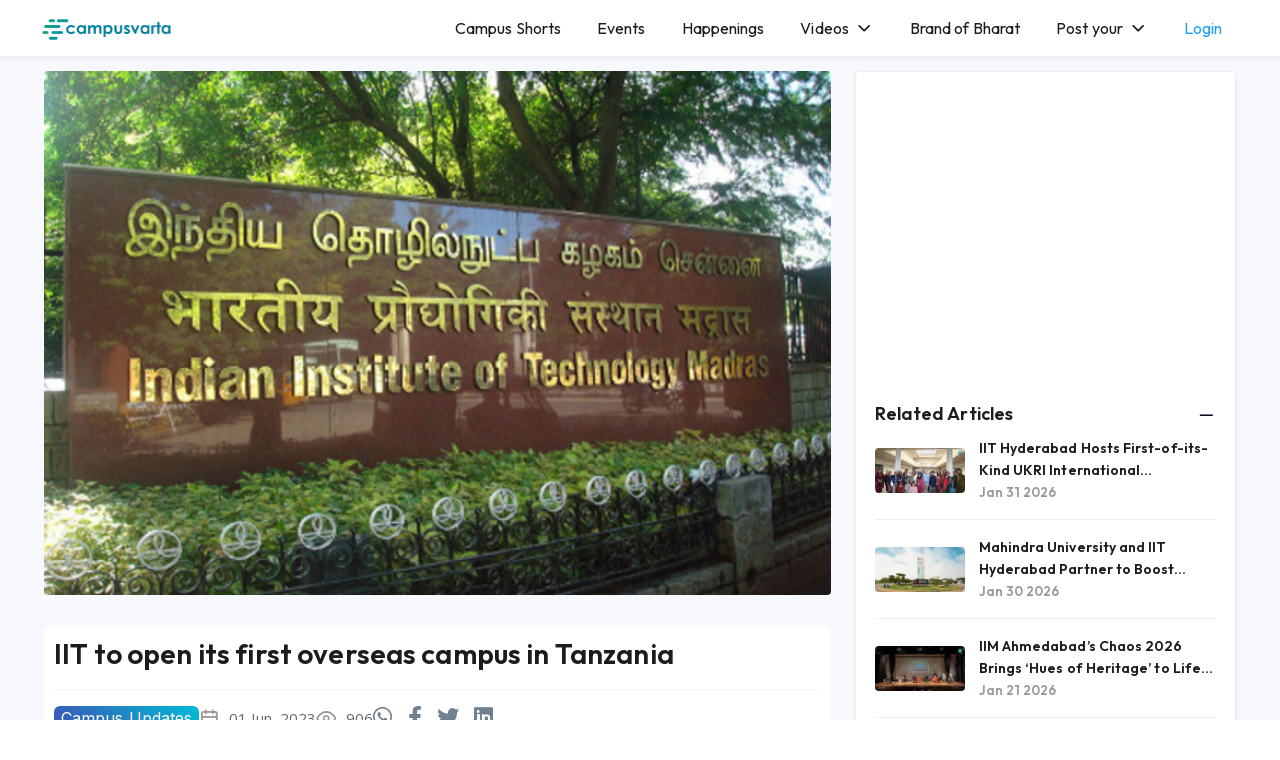

--- FILE ---
content_type: text/html; charset=UTF-8
request_url: https://www.campusvarta.com/article/iit-to-open-its-first-overseas-campus-in-tanzania
body_size: 13131
content:
<!DOCTYPE html>
<html lang="en">
    <head>
         <title>IIT to open its first overseas campus in Tanzania
</title>
        <meta charset="utf-8">
        <meta name="viewport" content="width=device-width, initial-scale=1">
        <meta name="csrf-token" content="tEOyf1h44vWBmcdC165tEfaRulc9rrzZIfwLZIeZ">

       
  <meta name="description" content="The Indian Institute of Technology (IIT) is all set to open its first-ever overseas campus in Tanzania&#039;s Zanzibar in October this year. The new IIT will com..."/>
<meta property="og:locale" content="en_US" />
    <meta property="og:type" content="article" />
    <meta property="og:title" content="IIT to open its first overseas campus in Tanzania - Campusvarta" />
    <meta property="og:description" content="The Indian Institute of Technology (IIT) is all set to open its first-ever overseas campus in Tanzania&#039;s Zanzibar in October this year. The new IIT will com..." />
    <meta property="og:url" content="http://www.campusvarta.com/article/iit-to-open-its-first-overseas-campus-in-tanzania" />
    <meta property="og:site_name" content="Edu-tech media, discovery, and community engagement platform - Campusvarta" />
    <meta property="article:published_time" content="2023-06-01 18:19:44" />
    <meta property="article:modified_time" content="2026-02-01 03:53:59" />
    <meta property="og:image" content="http://www.campusvarta.com/uploads/2023/06/01/iit-madras1685623837.jpg" />
    <meta name="author" content="Campusvarta" />
    <meta name="twitter:card" content="summary_large_image" />
    <meta name="twitter:label1" content="Written by" />
    <meta name="twitter:data1" content="Campusvarta" />
    <meta name="twitter:label2" content="Est. reading time" />
    <meta name="twitter:data2" content="2 minutes" /> 
    <meta property="fb:app_id" content="1975360065978857" />
    <meta name="twitter:site" content="@CampusVarta">
    <script type="application/ld+json" >

        {
  "@context": "https://schema.org",
  "@graph": [
    {
      "@type": "WebSite",
      "@id": "http://www.campusvarta.com/#website",
      "url": "http://www.campusvarta.com/",
      "name": "Edu-tech media, discovery, and community engagement platform - Campusvarta",
      "description": "",
      "potentialAction": [
        {
          "@type": "SearchAction",
          "target": {
            "@type": "EntryPoint",
            "urlTemplate": "http://www.campusvarta.com/search?s={search_term_string}"
          },
          "query-input": "required name=search_term_string"
        }
      ],
      "inLanguage": "en-US"
    },
    {
      "@type": "ImageObject",
      "inLanguage": "en-US",
      "@id": "http://www.campusvarta.com/uploads/2023/06/01/iit-madras1685623837.jpg#primaryimage",
      "url": "http://www.campusvarta.com/uploads/2023/06/01/iit-madras1685623837.jpg",
      "contentUrl": "http://www.campusvarta.com/uploads/2023/06/01/iit-madras1685623837.jpg"
    },
    {
      "@type": "WebPage",
      "@id": "iit-to-open-its-first-overseas-campus-in-tanzania",
      "url": "iit-to-open-its-first-overseas-campus-in-tanzania",
      "name": "IIT to open its first overseas campus in Tanzania - Campusvarta",
      "isPartOf": {
        "@id": "http://www.campusvarta.com/#website"
      },
      "primaryImageOfPage": {
        "@id": "http://www.campusvarta.com/uploads/2023/06/01/iit-madras1685623837.jpg#primaryimage"
      },
      "datePublished": "2023-06-01 18:19:44",
      "dateModified": "2026-02-01 03:53:59",
      "author": {
        "@id": "http://www.campusvarta.com/#/schema/person/1"
      },
      "breadcrumb": {
        "@id": "http://www.campusvarta.com/iit-to-open-its-first-overseas-campus-in-tanzania/#breadcrumb"
      },
      "inLanguage": "en-US",
      "potentialAction": [
        {
          "@type": "ReadAction",
          "target": [
            "http://www.campusvarta.com/iit-to-open-its-first-overseas-campus-in-tanzania"
          ]
        }
      ]
    },
    {
      "@type": "BreadcrumbList",
      "@id": "http://www.campusvarta.com/iit-to-open-its-first-overseas-campus-in-tanzania#breadcrumb",
      "itemListElement": [
        {
          "@type": "ListItem",
          "position": 1,
          "name": "Home",
          "item": "http://www.campusvarta.com/"
        },
        {
          "@type": "ListItem",
          "position": 2,
          "name": "IIT to open its first overseas campus in Tanzania"
        }
      ]
    },
    {
      "@type": "Person",
      "@id": "http://www.campusvarta.com/#/schema/person/1",
      "name": "campusvarta",
      "image": {
        "@type": "ImageObject",
        "inLanguage": "en-US",
        "@id": "http://www.campusvarta.com/#/schema/person/image/",
        "url": "http://www.campusvarta.com//uploads/2023/06/28/favicon1687890823.png",
        "contentUrl": "http://www.campusvarta.com//uploads/2023/06/28/favicon1687890823.png",
        "caption": "campusvarta"
      },
      "sameAs": [
        "Campusvarta"
      ],
      "url": "http://www.campusvarta.com/author/campusvarta/"
    }
  ]
}

</script>

<script type="application/ld+json">
{
  "@context": "https://schema.org",
  "@type": "NewsArticle",
  "mainEntityOfPage": {
    "@type": "WebPage",
    "@id": "http://www.campusvarta.com/iit-to-open-its-first-overseas-campus-in-tanzania"
  },
  "headline": "IIT to open its first overseas campus in Tanzania",
  "image": [
    "http://www.campusvarta.com/http://www.campusvarta.com/uploads/2023/06/01/iit-madras1685623837.jpg"
   ],
  "datePublished": "2023-06-01T12:49:44+00:00",
  "dateModified": "2026-01-31T22:23:59+00:00",
  "author": {
    "@type": "Person",
    "name": "Campusvarta"
  },
   "publisher": {
    "@type": "Organization",
    "name": "Campusvarta",
    "logo": {
      "@type": "ImageObject",
      "url": "https://www.campusvarta.com/cmpv/images/favicon.png"
    }
  },
  "description": "The Indian Institute of Technology (IIT) is all set to open its first-ever overseas campus in Tanzania&#039;s Zanzibar in October this year. The new IIT will come up under the name IIT Madras.Initially, the institute will operate with a batch of 50 undergraduate and 20 postgraduate students. For the first year, the institution will offer Data Science and Artificial Intelligence courses. However, the fee structure remains undecided as of now, as mentioned in a report by&amp;nbsp;IANS.Hussein Mwinyi, Presi"
}
</script>
            <link rel="stylesheet" href="/cmpv/css/bootstrap.min.css">
	<link rel="stylesheet" href="/cmpv/css/feather.css">
	<link rel="stylesheet" href="/cmpv/css/fontawesome/fontawesome.css">
    <link rel="stylesheet" href="/cmpv/css/select2.min.css">
    <link rel="stylesheet" href="/cmpv/css/splide.min.css">
	<link rel="stylesheet" href="/cmpv/css/main.css">
    <link rel="shortcut icon" href="/cmpv/images/favicon.png" type="image/png">
    
  <link rel="canonical" href="https://www.campusvarta.com/web-stories">
<meta name="google-signin-client_id" content="810862641162-ntkbb3qorolngme22vuuk2vtt38m2qh0.apps.googleusercontent.com">

    <style>
        .badge-primary {
    color: #fff;
    background-color: #007bff;
}
.badge-secondary {
    color: #fff;
    background-color: #6c757d;
}
.badge-success {
    color: #fff;
    background-color: #28a745;
}
.badge-danger {
    color: #fff;
    background-color: #dc3545;
}
.badge-warning {
    color: #212529;
    background-color: #ffc107;
}

.badge-info {
    color: #fff;
    background-color: #17a2b8;
}.badge-light {
    color: #212529;
    background-color: #f8f9fa;
}
.badge-dark {
    color: #fff;
    background-color: #343a40;
}
    span.required {
    color: #FF5722;
}
.d-none {
  display: none !important;
}

.d-inline {
  display: inline !important;
}

.d-inline-block {
  display: inline-block !important;
}

.d-block {
  display: block !important;
}

.d-table {
  display: table !important;
}

.d-table-row {
  display: table-row !important;
}

.d-table-cell {
  display: table-cell !important;
}

.d-flex {
  display: -webkit-box !important;
  display: -ms-flexbox !important;
  display: flex !important;
}

.d-inline-flex {
  display: -webkit-inline-box !important;
  display: -ms-inline-flexbox !important;
  display: inline-flex !important;
}

@media (min-width: 576px) {
  .d-sm-none {
    display: none !important;
  }
  .d-sm-inline {
    display: inline !important;
  }
  .d-sm-inline-block {
    display: inline-block !important;
  }
  .d-sm-block {
    display: block !important;
  }
  .d-sm-table {
    display: table !important;
  }
  .d-sm-table-row {
    display: table-row !important;
  }
  .d-sm-table-cell {
    display: table-cell !important;
  }
  .d-sm-flex {
    display: -webkit-box !important;
    display: -ms-flexbox !important;
    display: flex !important;
  }
  .d-sm-inline-flex {
    display: -webkit-inline-box !important;
    display: -ms-inline-flexbox !important;
    display: inline-flex !important;
  }
}

@media (min-width: 768px) {
  .d-md-none {
    display: none !important;
  }
  .d-md-inline {
    display: inline !important;
  }
  .d-md-inline-block {
    display: inline-block !important;
  }
  .d-md-block {
    display: block !important;
  }
  .d-md-table {
    display: table !important;
  }
  .d-md-table-row {
    display: table-row !important;
  }
  .d-md-table-cell {
    display: table-cell !important;
  }
  .d-md-flex {
    display: -webkit-box !important;
    display: -ms-flexbox !important;
    display: flex !important;
  }
  .d-md-inline-flex {
    display: -webkit-inline-box !important;
    display: -ms-inline-flexbox !important;
    display: inline-flex !important;
  }
}

@media (min-width: 992px) {
  .d-lg-none {
    display: none !important;
  }
  .d-lg-inline {
    display: inline !important;
  }
  .d-lg-inline-block {
    display: inline-block !important;
  }
  .d-lg-block {
    display: block !important;
  }
  .d-lg-table {
    display: table !important;
  }
  .d-lg-table-row {
    display: table-row !important;
  }
  .d-lg-table-cell {
    display: table-cell !important;
  }
  .d-lg-flex {
    display: -webkit-box !important;
    display: -ms-flexbox !important;
    display: flex !important;
  }
  .d-lg-inline-flex {
    display: -webkit-inline-box !important;
    display: -ms-inline-flexbox !important;
    display: inline-flex !important;
  }
}

@media (min-width: 1200px) {
  .d-xl-none {
    display: none !important;
  }
  .d-xl-inline {
    display: inline !important;
  }
  .d-xl-inline-block {
    display: inline-block !important;
  }
  .d-xl-block {
    display: block !important;
  }
  .d-xl-table {
    display: table !important;
  }
  .d-xl-table-row {
    display: table-row !important;
  }
  .d-xl-table-cell {
    display: table-cell !important;
  }
  .d-xl-flex {
    display: -webkit-box !important;
    display: -ms-flexbox !important;
    display: flex !important;
  }
  .d-xl-inline-flex {
    display: -webkit-inline-box !important;
    display: -ms-inline-flexbox !important;
    display: inline-flex !important;
  }
} 

@media  print {
  .d-print-none {
    display: none !important;
  }
  .d-print-inline {
    display: inline !important;
  }
  .d-print-inline-block {
    display: inline-block !important;
  }
  .d-print-block {
    display: block !important;
  }
  .d-print-table {
    display: table !important;
  }
  .d-print-table-row {
    display: table-row !important;
  }
  .d-print-table-cell {
    display: table-cell !important;
  }
  .d-print-flex {
    display: -webkit-box !important;
    display: -ms-flexbox !important;
    display: flex !important;
  }
  .d-print-inline-flex {
    display: -webkit-inline-box !important;
    display: -ms-inline-flexbox !important;
    display: inline-flex !important;
  }
}
.mb-75{
    margin-bottom:75px;
}
.placeholder{
    background: #fff;
}

        @media (max-width: 480px){
            .head_logo {
    transform: scale(1);
}
            .header nav {
    padding-top: 0px;
    padding-bottom: 0px;
}
.header nav strong {
    width: auto;
    padding-left: 20px;
}
.articles-holder h2{
    margin-top: 0px !important;
    margin-bottom: 0px !important;
}
.mb-75{
    margin-bottom: 10px;
}
}
.preloader {
 
    background: linear-gradient(233deg, #00bcd4, #3f51b5fc);
}
       .post-link {
            margin-top: 24px;
    background: linear-gradient(101deg, #1da1f2, #009688);
    border-radius: 24px;
    padding: 2px 13px;
    color: #fffefef0 !important;
    margin-right: 15px;
        }
        form.themeform.dhbform {
    width: 100%;
}
.tag-editor{
    width: 100%;
}

.mlx .sub-menu li {
    width: 49% !important;
    position: relative;
    display: inline-block;
}
.mlx .sub-menu {
   
    width: 365px !important;
}


.page-link {
    position: relative;
    display: block;
    color: #1c1c1c;
    text-decoration: none;
    background-color: #fff;
    border: 1px solid #dee2e6;
    transition: color .15s ease-in-out,background-color .15s ease-in-out,border-color .15s ease-in-out,box-shadow .15s ease-in-out;
}
.page-item.active .page-link {
    z-index: 3;
    color: #fff;
    background-color: #0dcaf0;
    border-color: #0dcaf0;
}
.paginate_div {
    margin: 40px 0px;
}


.not-found {
    text-align: center;
    width: 100%;
    background: white;
    padding: 30px 6px;
    border-radius: 6px;
}
.not-found img {
    height: 150px;
}
.not-found h1 {
    font-size: 22px;
    color: #ff5722;
}

.cv_chip input {
    display: none;
}
.cv_chip {
    margin-right: 8px;
    margin-bottom: 10px;
    font-weight: 600;
    background: #eee;
    height: 32px;
    line-height: 32px;
    border-radius: 4px;
    transition: .4s;
    padding: 1px 8px;
    color: #00000063;
    display: inline-block;
}
.cv_chip.selected_cv_chip {
    background: #6362e7;
    color: #fff;
}

::-webkit-scrollbar {
  width: 16px;
}

::-webkit-scrollbar-track {
  background-color: transparent;
  opacity: 0;
}

::-webkit-scrollbar-thumb {
  background-color: #d6dee1;
  border-radius: 10px;
  padding: 0px;
  border: 6px solid transparent;
  background-clip: content-box;
}

::-webkit-scrollbar-thumb:hover {
  background-color: #a8bbbf;
}
.pad-25{
    padding-right: 25px;
    padding-left: 25px;
}
.head_logo{
    transform: scale(1.4);
}
.navbar .navbar-brand {
    padding: 0px 0;
}
.navbar .navbar-collapse .navbar-nav>.nav-item>a {
   
    padding: 15px 18px;
}

.navbar {
   
    box-shadow: 0px 0px 5px 2px #1c1c1c0f !important;
}
.footerdark {
   
    background-color: #1c1c1ce6;
    
}

.footerdark .socialmedia {
    /* margin-top: 20px; */
    margin-bottom: 20px;
}

.bannerx{
    margin-top: -15px;
    /*padding-top: 15px;*/
}

.main{
        background: #f7f8fc;
}

.m-t-15 {
  
    padding-top: 25px;
    padding-bottom: 25px;
}

@media (min-width: 1200px){
.container, .container-lg, .container-md, .container-sm, .container-xl {
    max-width: 95%;
}

}

.themenav{
  z-index: 999;
}

@media    only screen and (max-width: 600px) {
  .mx-contain{
     padding: 12px 0px;;
  }
           .header nav {
    padding-top: 0px;
    padding-bottom: 0px;
}
.head_logo {
    transform: scale(1.25);
}
}

/* Small devices (portrait tablets and large phones, 600px and up) */
@media    only screen and (min-width: 600px) {
   .mx-contain{
     padding: 12px 0px;;
  }
           .header nav {
    padding-top: 0px;
    padding-bottom: 0px;
}
.head_logo {
    transform: scale(1.25);
}
}

/* Medium devices (landscape tablets, 768px and up) */
@media    only screen and (min-width: 768px) {
 .mx-contain{
     padding: 0px 0px;;
  }
  .head_logo {
    transform: scale(1);
}
}

/* Large devices (laptops/desktops, 992px and up) */
@media    only screen and (min-width: 992px) {
 .mx-contain{
     padding: 0px 0px;;
  }
  
}

/* Extra large devices (large laptops and desktops, 1200px and up) */
@media    only screen and (min-width: 1200px) {
 .mx-contain{
     padding: 0px 0px;;
  }
}

.login-photo a img {
    border-radius: 50%;
}

.menu {
 
    background-color: #fff;
    /*border: 1px solid #f1efefab;*/
}
.menu i {
    color: #000;
}
.page-link{
        border-radius: 10px;
    margin: 0px 5px;
        padding: 5px 14px;
}
.page-item:first-child .page-link{
         border-radius: 10px;
}
.page-item:last-child .page-link {
   border-radius: 10px;
}
.page-item.disabled .page-link {
    color: #6c757d;
    pointer-events: none;
    background-color: #e2dcde70;
    border-color: #dee2e6;
}
.pagination{
    margin-top: 0px;
}

@media (max-width: 991px){
.stats li {
    width: 50%;
}
}

.blogwrapper>.description p~p {
    margin: 10px 0 10px;
}
.blogwrapper>.description h1 {
   font-size: 24px;
}
.blogwrapper>.description h2 {
   font-size: 22px;
}

.blogwrapper>.description h3 {
   font-size: 20px;
}

.blogwrapper>.description h4 {
   font-size: 18px;
}

.blogwrapper>.description h5 {
   font-size: 16px;
}

.blogwrapper>.description h6 {
   font-size: 25px;
}
.login-photo a img {
 
    height: 30px;
}

    </style>
    <style>
.description p{
    text-align:justify;
}
.description ul li{
    list-style: disc !important;
}
    h2.orange {
        color: orange;
    }

    .bgmain {
        padding-top: 15px;
    }

    .post-video {
        width: 100%;
        margin-bottom: 10px;
    }

    span.fab {
        font-size: 22px;
        color: slategrey;
        margin-right: 10px;
    }

    .post-video video {
        width: 100%;
    }

    .post-embedd {
        width: 85%;
        margin: 0 auto;
    }

    .post-twitter iframe {
        height: 650px !important;
    }

    .post-embedd iframe {
        width: 100%;
        height: 350px;
        margin: 0 auto;
    }
.post-image {
    background: #f7f8fc;
    width: 90%;
    margin: 0 auto;
    margin-top: 20px;
    margin-bottom: 20px;
    padding: 10px 10px;
    border-radius: 4px;
}
    .post-caption {
        background: #fff;
        border-radius: 0px 0px 6px 6px;
        padding: 6px 1px;
        margin-bottom: 15px;
        font-weight: 800;
        font-size: 18px;
        text-align: center;
    }

    .fb-comments {
        background: #fff;
    }

    .blogtitle {
        flex-wrap: wrap;
        align-items: center;
        justify-content: space-between;
        background: #fff;
        padding: 10px 10px;
        border-radius: 6px;
        margin: 0px !important;
    }
    .blogwrapper>.description::first-letter {
            font-size: 30px;
    font-style: italic;
    font-family: cursive;
    color: #5d5e61;
    }

    .blogwrapper>.description {
        margin: 0px 0 0;
        background: #fff;
        padding: 20px 20px; 
        border-radius: 6px;
    }

    .blog-author {
        margin-top: 20px;
    }

    .profileview figure img {
        width: 80px;
        height: 80px;
        border-radius: 5px;
        border-radius: 50%;
    }

    .protutordetail h3 {
        margin: 0;
        align-items: center;
        font-weight: 600;
        display: inline-flex;
        font-size: 20px;
    }

    .protutordetail h5 {
        color: #0d0d0d96;
        margin: 0 0 10px;
        font-size: 14px;
    }

    .tutorprofilewrapp {
        border-radius: 6px;
    }
    .post-button {
    border: 1px solid var(--bs-cyan);
    padding: 20px 0px;
    margin: 15px 0px;
    text-align: center;
    border-radius: 4px;
    background: #20c99724;
}
.in-article-ads {

    margin-top: 20px;
}
.product-title p{
        color: #000;
    font-size: 14px;
}
.languages>li::after {
    content: "";
    position: absolute;
    right: -5px;
    top: 0;
    color: #1c1c1c;
}
.post_cat {
    background: linear-gradient(45deg, #3f51b5, #00bcd4);
    padding: 2px 7px;
    border-radius: 6px;
    color: #fff;
}

hr {
    width: 100%;
    background: #bfb8b8b5;
} 

.company-name { 
    width: 100%;
    text-align: center;
    color: #353639d6;
    font-weight: 700;
}
.company-image {
    text-align: center;
    width: 100%;
    height: 60px;
    align-items: center;
    display: flex;
    padding: 6px 8px;
    justify-content: center;
}
.company-image img{
    max-height: 60px;
}
.company-container {
  padding: 15px 10px;
    border-radius: 5px;
    border: 1px solid #e7e3e3;
    background: #f7f8fc;
}
.company-button {
    text-align: center;
    margin-top: 20px;
}

</style>
<script>
    function resizeIframe(obj) {
        obj.style.height = obj.contentWindow.document.documentElement.scrollHeight + 'px';
    }
</script>
<script src="https://cdn.onesignal.com/sdks/OneSignalSDK.js" defer></script>
<script>
  window.OneSignal = window.OneSignal || [];
  OneSignal.push(function() {
    OneSignal.init({
      appId: "27cc5318-acc3-4eeb-8535-7f4b3b14a993",
    });
  });
</script>
    </head>
    <body >
  <!--   <div class="preloader">
        <div class="preloader_holder">
            <img src="/cmpv/images/favicon.png" alt="laoder img">
            <div class="loader"></div>
        </div>
    </div> -->

       
          
<header class="header">
        <nav class="navbar navbar-expand-xl navbar">
            <div class="container mx-contain">
                                 <strong>
                    <a class="navbar-brand" href="/"><img src="/cmpv/images/clogo.png" alt="Campusvarta" class="head_logo"></a>
                </strong>
                <button class="menu"  aria-label="Main Menu" data-bs-target="#navbarSupportedContent" data-bs-toggle="collapse">
                    <i class="icon icon-menu"></i>
                </button>

                                
                <div class="collapse navbar-collapse themenav" id="navbarSupportedContent">
                    <ul class="navbar-nav">
                       
                       
                      
                  

                        <li class="nav-item">
                            <a class="nav-link" href="/articles">Campus Shorts</a>
                        </li>
                        
                       

                     <!--    <li class="menu-item-has-children nav-item mlx">
                            <a href="javascript:void(0);">Youth Mauka</a>
                            <ul class="sub-menu">
                                                              <li>
                                    <a href="/mauka/internships">Internships</a>
                                </li>
                                                                <li>
                                    <a href="/mauka/jobs">Jobs</a>
                                </li>
                                                                <li>
                                    <a href="/mauka/scholarships">Scholarships</a>
                                </li>
                                                                <li>
                                    <a href="/mauka/workshops">Workshops</a>
                                </li>
                                                                <li>
                                    <a href="/mauka/conferences">Conferences</a>
                                </li>
                                                                <li>
                                    <a href="/mauka/competitions">Competitions</a>
                                </li>
                                                                <li>
                                    <a href="/mauka/awards">Awards</a>
                                </li>
                                                                <li>
                                    <a href="/mauka/grants">Grants</a>
                                </li>
                                                                <li>
                                    <a href="/mauka/fellowships">Fellowships</a>
                                </li>
                                                                <li>
                                    <a href="/mauka/stg">STG</a>
                                </li>
                                                                <li>
                                    <a href="/mauka/exchange-programs">Exchange Programs</a>
                                </li>
                                                                
                            </ul>
                        </li> -->
                        <li class="nav-item">
                            <a class="nav-link" href="/events">Events</a>
                        </li>

                        <li class="nav-item">
                            <a class="nav-link" href="/articles/happenings">Happenings
                                <!-- <span class="tag bggreen">Around the world</span> -->
                            </a>
                        </li>
                     
                        <li class="menu-item-has-children nav-item">
                            <a  href="javascript:void(0);">Videos</a>
                            <ul class="sub-menu">
                              
                              
                                <li>
                                    <a href="/videos/interviews">Interviews</a>
                                </li>
                                <li>
                                    <a href="/videos/documentries">Documentries</a>
                                </li>
                                <li>
                                    <a href="/videos/news">News</a>
                                </li>
                                
                            </ul>
                        </li>
                        <li class="nav-item">
                            <a class="nav-link" href="/articles/brand-of-bharat">
                            Brand of Bharat
                                <!-- <span class="tag">People stories</span>  -->
                            </a>
                        </li>
                        <li class="nav-item menu-item-has-children mlx1">
                  <a class="nav-link " href="javascript:void(0);">Post your</a>
                        <ul class="sub-menu">
                            <li>
                                <a href="/user/post/article">Article</a>
                            </li>
                            <li>
                                <a href="/user/post/event">Event</a>
                            </li>
                            <li>
                                <a href="/user/post/video">Video</a>
                            </li>
                                                             <li>
                                    <a href="/user/post/mauka/internships">Internships</a>
                                </li>
                                                                <li>
                                    <a href="/user/post/mauka/jobs">Jobs</a>
                                </li>
                                                                <li>
                                    <a href="/user/post/mauka/scholarships">Scholarships</a>
                                </li>
                                                                <li>
                                    <a href="/user/post/mauka/workshops">Workshops</a>
                                </li>
                                                                <li>
                                    <a href="/user/post/mauka/conferences">Conferences</a>
                                </li>
                                                                <li>
                                    <a href="/user/post/mauka/competitions">Competitions</a>
                                </li>
                                                                <li>
                                    <a href="/user/post/mauka/awards">Awards</a>
                                </li>
                                                                <li>
                                    <a href="/user/post/mauka/grants">Grants</a>
                                </li>
                                                                <li>
                                    <a href="/user/post/mauka/fellowships">Fellowships</a>
                                </li>
                                                                <li>
                                    <a href="/user/post/mauka/stg">STG</a>
                                </li>
                                                                <li>
                                    <a href="/user/post/mauka/exchange-programs">Exchange Programs</a>
                                </li>
                                 
                        </ul>
                    </li>
                                            <li class="nav-item loginlink">
                            <a class="nav-link" href="/login">Login</a>
                        </li>
                                            </ul>
                </div>
                               
            </div>
        </nav>
    </header>

    

            <!-- Page Content -->
  

         <div id="website">
	<!-- MAIN END -->
    <main class="main bgmain">
    <div class="main-section">
        <div class="container">
            <div class="row">
                <div class="col-lg-4 col-xl-4 col-xxl-3">
                    <aside class="asidewrapper">
                        <a href="javascript:void(0)" class="dbmenu"><i class="icon icon-chevron-left"></i></a>
                        <div class="aside-menu">
                                                        <div class="asideitem">
                                <!-- Ads -->
                                <script async src="https://pagead2.googlesyndication.com/pagead/js/adsbygoogle.js?client=ca-pub-1201442268180328" crossorigin="anonymous"></script>
                                <!-- disply_dec_21 -->
                                <ins class="adsbygoogle" style="display:block" data-ad-client="ca-pub-1201442268180328" data-ad-slot="4416652969" data-ad-format="auto" data-full-width-responsive="true"></ins>
                                <script>
                                    (adsbygoogle = window.adsbygoogle || []).push({});
                                </script>
                            </div>

                                                         <div class="asideitem">
                                <h5 data-bs-toggle="collapse" data-bs-target="#searchitem_a" aria-expanded="true">Related Articles</h5>
                                <div class="collapse collapseitem show" id="searchitem_a">
                                                                        

                                    <div class="commenteditem">
                                        <figure>
                                            <img src="http://www.campusvarta.com/uploads/2026/01/31/img-20260110-wa00011769859490.jpg" alt="IIT Hyderabad Hosts First-of-its-Kind UKRI International Symposium">
                                        </figure>
                                        <div class="commentdescp">
                                            <a href="/article/iit-hyderabad-hosts-first-of-its-kind-ukri-international-symposium">
                                                <h6>IIT Hyderabad Hosts First-of-its-Kind UKRI International Symposium</h6>
                                            </a>
                                            <span>Jan 31 2026</span>
                                        </div>
                                    </div>
                                    

                                    <div class="commenteditem">
                                        <figure>
                                            <img src="http://www.campusvarta.com/uploads/2026/01/30/iith-11769792136.jpg" alt="Mahindra University and IIT Hyderabad Partner to Boost Research and Skills in Critical Minerals">
                                        </figure>
                                        <div class="commentdescp">
                                            <a href="/article/mahindra-university-and-iit-hyderabad-partner-to-boost-research-and-skills-in-critical-minerals">
                                                <h6>Mahindra University and IIT Hyderabad Partner to Boost Research and Skills in Critical Minerals</h6>
                                            </a>
                                            <span>Jan 30 2026</span>
                                        </div>
                                    </div>
                                    

                                    <div class="commenteditem">
                                        <figure>
                                            <img src="http://www.campusvarta.com/uploads/2026/01/21/a-stage-play-in-progress-during-chaos-20261768967919.jpg" alt="IIM Ahmedabad’s Chaos 2026 Brings ‘Hues of Heritage’ to Life through Music, Art, and Ideas">
                                        </figure>
                                        <div class="commentdescp">
                                            <a href="/article/iim-ahmedabads-chaos-2026-brings-hues-of-heritage-to-life-through-music-art-and-ideas">
                                                <h6>IIM Ahmedabad’s Chaos 2026 Brings ‘Hues of Heritage’ to Life through Music, Art, and Ideas</h6>
                                            </a>
                                            <span>Jan 21 2026</span>
                                        </div>
                                    </div>
                                    

                                    <div class="commenteditem">
                                        <figure>
                                            <img src="http://www.campusvarta.com/uploads/2026/01/21/dsc09934-v21768967784.jpg" alt="IIM Jammu Welcomes NIFTEM MBA Students for Immersion Program">
                                        </figure>
                                        <div class="commentdescp">
                                            <a href="/article/iim-jammu-welcomes-niftem-mba-students-for-immersion-program">
                                                <h6>IIM Jammu Welcomes NIFTEM MBA Students for Immersion Program</h6>
                                            </a>
                                            <span>Jan 21 2026</span>
                                        </div>
                                    </div>
                                    

                                    <div class="commenteditem">
                                        <figure>
                                            <img src="http://www.campusvarta.com/uploads/2026/01/21/dsc09934-v21768967669.jpg" alt="IIM Ranchi Inaugurates MDP on Finance for Non-Finance Executives for CMPDI">
                                        </figure>
                                        <div class="commentdescp">
                                            <a href="/article/iim-ranchi-inaugurates-mdp-on-finance-for-non-finance-executives-for-cmpdi">
                                                <h6>IIM Ranchi Inaugurates MDP on Finance for Non-Finance Executives for CMPDI</h6>
                                            </a>
                                            <span>Jan 21 2026</span>
                                        </div>
                                    </div>
                                                                    </div>
                            </div>
  <div class="asideitem">
                                <!-- Ads -->
                                <script async src="https://pagead2.googlesyndication.com/pagead/js/adsbygoogle.js?client=ca-pub-1201442268180328" crossorigin="anonymous"></script>
                                <!-- disply_dec_21 -->
                                <ins class="adsbygoogle" style="display:block" data-ad-client="ca-pub-1201442268180328" data-ad-slot="4416652969" data-ad-format="auto" data-full-width-responsive="true"></ins>
                                <script>
                                    (adsbygoogle = window.adsbygoogle || []).push({});
                                </script>
                            </div>

                        </div>
                    </aside>
                </div>
                <div class="col-lg-12 col-xl-8 col-xxl-9 order-first">
                    <div class="blogwrapper">
                        <figure>
                            <img src="http://www.campusvarta.com/uploads/2023/06/01/iit-madras1685623837.jpg" alt="IIT to open its first overseas campus in Tanzania">
                        </figure>
                        <div class="bloginfo">

                        </div>
                        <div class="blogtitle">
                            <h3>IIT to open its first overseas campus in Tanzania</h3>
                            <hr>
                            <ul class="blogiteminfo">
                                <li>
                                    <a href="/articles/campus-updates" class="post_cat"><span>Campus Updates</span></a></i>
                                </li>

                                <li>
                                    <i class="icon icon-calendar"><span>01 Jun, 2023</span></i>
                                </li>

                                <li>
                                    <i class="icon icon-eye"><span>906</span></i>
                                </li>
                                <li>
                                    <div class="mashsb-buttons">
                                        <a class="mashicon-whatsapp mash-sm mashsb-noshadow external" href="https://api.whatsapp.com/send?text=IIT to open its first overseas campus in Tanzania http://www.campusvarta.com/article/iit-to-open-its-first-overseas-campus-in-tanzania" target="_blank" rel="nofollow"><span class="fab fa-whatsapp"></span></a>
                                        <a class="mashicon-facebook mash-sm mashsb-noshadow external" href="https://www.facebook.com/sharer.php?u=http://www.campusvarta.com/article/iit-to-open-its-first-overseas-campus-in-tanzania" target="_blank" rel="nofollow"><span class="fab fa-facebook-f"></span></a>
                                        <a class="mashicon-twitter mash-sm mashsb-noshadow" href="https://twitter.com/intent/tweet?text=IIT to open its first overseas campus in Tanzania&url=http://www.campusvarta.com/article/iit-to-open-its-first-overseas-campus-in-tanzania" target="_blank" rel="nofollow"><span class="fab fa-twitter"></span></a>
                                        <a class="mashicon-linkedin  mash-sm mashsb-noshadow external" href="https://www.linkedin.com/sharing/share-offsite/?url=http://www.campusvarta.com/article/iit-to-open-its-first-overseas-campus-in-tanzania" target="_blank" rel="nofollow"><span class="fab fa-linkedin"></span></a>

                                    </div>
                                </li>
                            </ul>
                        </div>

                        <div class="description">
                            <p>The Indian Institute of Technology (IIT) is all set to open its first-ever overseas campus in Tanzania's Zanzibar in October this year. The new IIT will come up under the name IIT Madras.</p><p>Initially, the institute will operate with a batch of 50 undergraduate and 20 postgraduate students. For the first year, the institution will offer Data Science and Artificial Intelligence courses. However, the fee structure remains undecided as of now, as mentioned in a report by&nbsp;IANS.Hussein Mwinyi, President of Zanzibar, is looking forward to this project and has made it possible for IIT to begin operations this year by giving the necessary premises. He has guaranteed IIT the autonomy it needs, to ensure that the quality is maintained. Nonetheless, there are a few concerns about how IIT would maintain its standards in the new country.</p><p>Not having a similar reputation in the Tanzanian region, there is a danger that the institution will not get the students it expects. Additionally, without the people and infrastructure that give it its institutional identity, the question of the overall experience becomes a big question mark, as per the report. But the IIT has come up with a three-fold solution for these issues.</p><p>Firstly, by operating under the Madras umbrella, IIT proposes to provide Zanzibar with the same international recognition that IIT Madras enjoys. This suggests that students from Zanzibar will eventually have access to the same benefits enjoyed by students in Madras, including opportunities for internships at the world's top companies.</p><p>Secondly, admission will follow a three-way process that includes an entrance exam, a one-month preparation programme, and an individual interview. In India, IITs rely heavily on entrance exams to recruit candidates as the only practical approach.</p><p>Thirdly, to provide a comparable student experience, without the people, infrastructures, and systems available in India, the professors admit that that is a challenge that must be approached gradually, giving examples of the humble beginnings of other IITs in India. The initial instructors for Zanzibar will be from India, but the long-term objective is to train a cadre of IIT-trained local instructors to carry the mantle.</p><p>It may be noted that 50 scholarships have been available to Tanzanian students this year to attend Master's and PhD programmes at various IITs in India. A permanent campus for the IIT in Zanzibar is expected to be completed within the next three to five years.</p><p>IIT Zanzibar will be one of three IIT campuses outside India, with the others located in Abu Dhabi and Kuala Lumpur. Each of these campuses will be designed to serve its respective region, with Zanzibar serving the greater East African region. The establishment of IIT in Tanzania marks a significant step in strengthening the ties between India and Africa, as per&nbsp;IANS.</p>
                        </div>

                        <div class="blog-author">

                            <div class="tutorprofilewrapp">

                                <div class="profileview">
                                    <a href="/author/campusvarta" class="d-none d-md-block d-lg-block d-sm-none d-xs-none">
                                        <figure>
                                            <img src="/uploads/2023/06/28/favicon1687890823.png" alt="Campusvarta" onerror="this.src='/uploads/2022/06/25/cvlogo1656190733.jpg'">
                                        </figure>
                                    </a>
                                    <div class="protutorinfo">
                                        <div class="protutordetail">
                                            <div class="productorder-content">
                                                <figure>
                                                    <img src="/uploads/2023/06/28/favicon1687890823.png" alt="Campusvarta" onerror="this.src='/uploads/2022/06/25/cvlogo1656190733.jpg'">
                                                </figure>
                                                <div class="product-title">
                                                    <a href="/author/campusvarta">
                                                        <h3>Campusvarta <i class="icon icon-check-circle greenclr" data-tippy-trigger="mouseenter" data-tippy-html="#verifed" data-tippy-interactive="true" data-tippy-placement="top"></i></h3>
                                                        <p>Campus Varta™ is India&#039;s first edu-tech media, discovery, and community engagement platform for learning, interacting, hiring, and also connecting rural institutions to the digital world. On the other side, Campus Varta connects talent with the world of opportunities.</p>
                                                    </a>
                                                </div>

                                            </div>

                                            <div class="detailitem">

                                                <div class="languagelist">
                                                    <ul class="languages">
                                                                                                                <li>
                                                            <a href="https://www.facebook.com/CampusVarta" target="_blank"> <span class="fab fa-facebook-f"></span></a>
                                                        </li>
                                                                                                                                                                        <li><a href="https://twitter.com/CampusVarta" target="_blank"> <span class="fab fa-twitter"></span></a></li>
                                                        
                                                                                                                <li><a href="https://www.linkedin.com/company/campus-varta" target="_blank"> <span class="fab fa-linkedin"></span></a></li>
                                                        
                                                    </ul>
                                                </div>
                                            </div>
                                        </div>
                                    </div>
                                </div>


                            </div>
                        </div>






                    </div>
                </div>
            </div>
        </div>
    </div>
</main>
              </div>
        
<!-- FOOTER START -->
<footer>
       
        <div class="footerdark">
            <div class="container">
                <div class="row">
                    <div class="col-lg-5">
                        <strong class="footerlogo">
                            <a href="index.html"><img src="/cmpv/images/logo_white.png" alt="Logo"></a>
                        </strong>
                        <p class="footerdescription">Campus Varta™ is India's first edu-tech media, discovery, and community engagement platform for learning, interacting, hiring, and also connecting rural institutions to the digital world. On the other side, Campus Varta connects talent with the world of opportunities.</p>
                        <ul class="socialmedia">
                            <li class="facebookv3"><a href="https://www.facebook.com/CampusVarta" target="_blank"><i class="fab fa-facebook-f"></i></a></li>
                            <li class="twitterv3"><a href="https://twitter.com/CampusVarta" target="_blank"><i class="fab fa-twitter"></i></a></li>
                            <li class="linkedinv3"><a href="https://www.linkedin.com/company/campus-varta" target="_blank"><i class="fab fa-linkedin-in"></i></a></li>
                            <li class="dribbblev3"><a href="https://www.instagram.com/campusvarta"  target="_blank"><i class="fab fa-instagram"></i></a></li>
                            <li class="twitchv3"><a href="https://www.kooapp.com/profile/CampusVarta"  target="_blank"><img src="/cmpv/images/koo.svg" style="height: 25px;
    filter: grayscale(1);" /></a></li>
                        </ul>
                    </div>
                    <div class="col-lg-2">
                        <h5 class="footertitle">Qucik Links</h5>
                        <ul class="footerlist footericonlist">
                            <li><a href="/maukas"><em>Youth Mauka</em></a></li>
                            <li><a href="/articles"><em>Campus Shorts</em></a></li>
                            <li><a href="/brands"><em>Brand of Bharat</em></a></li>
                            <li><a href="/login"><em>Login</em></a></li>
                           
                        </ul>
                    </div>
                    
                    
                     <div class="col-lg-3">
                        <h5 class="footertitle">Reg Address</h5>
                     
                      <p>Campus Varta Technology Pvt Ltd

House  No. 112, Road No 7, Ramjaipal Road, Danapur, Patna, Bihar, India - 801503</p>
<p>CIN : U72900BR2021PTC053545</p>
                    </div>
                    
                    
                  
                  
                </div>
            </div>
            <div class="footercopyright">
                <div class="container">
                    <div class="footercopyright_content">
                        <p>© 2017 - 2026 All Rights Reserved.</p>
                        <ul class="footercopyright_list">
                            <!-- <li><a href="how-it-work.html">Careers</a></li> -->
                            <li><a href="/terms-of-use">Terms of use</a></li>
                            <li><a href="/privacy-policy">Privacy policy</a></li>
                            <li><a href="/refund-policy">Refund policy</a></li>
                            <li><a href="/about">About</a></li>
                            <li><a href="/team">Team</a></li>
                            <li><a href="/contact-us">Contact</a></li>
                        </ul>
                    </div>
                </div>
            </div>
        </div>
    </footer>
	<!-- FOOTER END -->
    <!-- Custom Tooltip Render Here -->
	<div class="tippysm">
        <span id="verifed" class="d-none">
            <span class="tippytooltip">
                <span>Verified</span>
            </span>
        </span>
    </div>                <script src="/cmpv/js/jquery.min.js"></script>	
    <script src="/cmpv/js/popper-core.js"></script>
	<script src="/cmpv/js/bootstrap.min.js"></script>
    <script src="/cmpv/js/appear.js"></script>
    <script src="/cmpv/js/countTo.js"></script>
    <script src="/cmpv/js/splide.min.js"></script>
    <script src="/cmpv/js/select2.min.js"></script>
    <script src="/cmpv/js/typed.min.js"></script>
    <script src="/cmpv/js/tippy.js"></script>
	
    
<script type="text/javascript">
    $( ".description a" ).each(function( index ) {
$(this).attr("target","_blank")
});
</script>
    <script src="/cmpv/js/main.js"></script>
    <!-- Global site tag (gtag.js) - Google Analytics -->
<script async src="https://www.googletagmanager.com/gtag/js?id=UA-102266074-1"></script>
<script>
  window.dataLayer = window.dataLayer || [];
  function gtag(){dataLayer.push(arguments);}
  gtag('js', new Date());

  gtag('config', 'UA-102266074-1');
</script>

<script src="https://accounts.google.com/gsi/client" async defer></script>


<script>
    

      window.onload = function () {
   google.accounts.id.initialize({
      client_id: '810862641162-ntkbb3qorolngme22vuuk2vtt38m2qh0.apps.googleusercontent.com',
      ux_mode:'redirect',
      login_uri:'/auth/google-tap/',
      callback: function (credentialResponse) {
         let response = credentialResponse;
      
         $.ajax({
            type: 'GET',
            url: '/auth/google-tap/',
           
            contentType: 'application/JSON; charset=utf-8',
            data: {credential: response.credential,_token:'tEOyf1h44vWBmcdC165tEfaRulc9rrzZIfwLZIeZ'},
            success:function(res){
                if(res.success){
                    window.location.reload();
                }
            }
         });
      }
   });
   google.accounts.id.prompt();
};



    </script>
    

    </body>
</html>


--- FILE ---
content_type: text/html; charset=utf-8
request_url: https://www.google.com/recaptcha/api2/aframe
body_size: 267
content:
<!DOCTYPE HTML><html><head><meta http-equiv="content-type" content="text/html; charset=UTF-8"></head><body><script nonce="tpt2xZH4hx-b6IgRLoZz2Q">/** Anti-fraud and anti-abuse applications only. See google.com/recaptcha */ try{var clients={'sodar':'https://pagead2.googlesyndication.com/pagead/sodar?'};window.addEventListener("message",function(a){try{if(a.source===window.parent){var b=JSON.parse(a.data);var c=clients[b['id']];if(c){var d=document.createElement('img');d.src=c+b['params']+'&rc='+(localStorage.getItem("rc::a")?sessionStorage.getItem("rc::b"):"");window.document.body.appendChild(d);sessionStorage.setItem("rc::e",parseInt(sessionStorage.getItem("rc::e")||0)+1);localStorage.setItem("rc::h",'1769898243773');}}}catch(b){}});window.parent.postMessage("_grecaptcha_ready", "*");}catch(b){}</script></body></html>

--- FILE ---
content_type: text/css
request_url: https://www.campusvarta.com/cmpv/css/feather.css
body_size: 1810
content:
@font-face {
  font-family: 'icomoon';
  src:  url('fonts/icomoon.eot?cplj');
  src:  url('fonts/icomoon.eot?cplj#iefix') format('embedded-opentype'),
    url('fonts/icomoon.ttf?cplj') format('truetype'),
    url('fonts/icomoon.woff?cplj') format('woff'),
    url('fonts/icomoon.svg?cplj#icomoon') format('svg');
  font-weight: normal;
  font-style: normal;
  font-display: block;
}
.icon {
  /* use !important to prevent issues with browser extensions that change fonts */
  font-family: 'icomoon';
  speak: never;
  font-style: normal;
  font-weight: normal;
  font-variant: normal;
  text-transform: none;
  line-height: 1;

  /* Better Font Rendering =========== */
  -webkit-font-smoothing: antialiased;
  -moz-osx-font-smoothing: grayscale;
}

.icon-activity:before {
  content: "\e900";
  
}
.icon-airplay:before {
  content: "\e901";
  
}
.icon-alert-circle:before {
  content: "\e902";
  
}
.icon-alert-octagon:before {
  content: "\e903";
  
}
.icon-alert-triangle:before {
  content: "\e904";
  
}
.icon-align-center:before {
  content: "\e905";
  
}
.icon-align-justify:before {
  content: "\e906";
  
}
.icon-align-left:before {
  content: "\e907";
  
}
.icon-align-right:before {
  content: "\e908";
  
}
.icon-anchor:before {
  content: "\e909";
  
}
.icon-aperture:before {
  content: "\e90a";
  
}
.icon-archive:before {
  content: "\e90b";
  
}
.icon-arrow-down:before {
  content: "\e90c";
  
}
.icon-arrow-down-circle:before {
  content: "\e90d";
  
}
.icon-arrow-down-left:before {
  content: "\e90e";
  
}
.icon-arrow-down-right:before {
  content: "\e90f";
  
}
.icon-arrow-left:before {
  content: "\e910";
  
}
.icon-arrow-left-circle:before {
  content: "\e911";
  
}
.icon-arrow-right:before {
  content: "\e912";
  
}
.icon-arrow-right-circle:before {
  content: "\e913";
  
}
.icon-arrow-up:before {
  content: "\e914";
  
}
.icon-arrow-up-circle:before {
  content: "\e915";
  
}
.icon-arrow-up-left:before {
  content: "\e916";
  
}
.icon-arrow-up-right:before {
  content: "\e917";
  
}
.icon-at-sign:before {
  content: "\e918";
  
}
.icon-award:before {
  content: "\e919";
  
}
.icon-bar-chart:before {
  content: "\e91a";
  
}
.icon-bar-chart-2:before {
  content: "\e91b";
  
}
.icon-battery:before {
  content: "\e91c";
  
}
.icon-battery-charging:before {
  content: "\e91d";
  
}
.icon-bell:before {
  content: "\e91e";
  
}
.icon-bell-off:before {
  content: "\e91f";
  
}
.icon-bluetooth:before {
  content: "\e920";
  
}
.icon-bold:before {
  content: "\e921";
  
}
.icon-book:before {
  content: "\e922";
  
}
.icon-bookmark:before {
  content: "\e923";
  
}
.icon-book-open:before {
  content: "\e924";
  
}
.icon-box:before {
  content: "\e925";
  
}
.icon-briefcase:before {
  content: "\e926";
  
}
.icon-calendar:before {
  content: "\e927";
  
}
.icon-camera:before {
  content: "\e928";
  
}
.icon-camera-off:before {
  content: "\e929";
  
}
.icon-cast:before {
  content: "\e92a";
  
}
.icon-check:before {
  content: "\e92b";
  
}
.icon-check-circle:before {
  content: "\e92c";
  
}
.icon-check-square:before {
  content: "\e92d";
  
}
.icon-chevron-down:before {
  content: "\e92e";
  
}
.icon-chevron-left:before {
  content: "\e92f";
  
}
.icon-chevron-right:before {
  content: "\e930";
  
}
.icon-chevrons-down:before {
  content: "\e931";
  
}
.icon-chevrons-left:before {
  content: "\e932";
  
}
.icon-chevrons-right:before {
  content: "\e933";
  
}
.icon-chevrons-up:before {
  content: "\e934";
  
}
.icon-chevron-up:before {
  content: "\e935";
  
}
.icon-chrome:before {
  content: "\e936";
  
}
.icon-circle:before {
  content: "\e937";
  
}
.icon-clipboard:before {
  content: "\e938";
  
}
.icon-clock:before {
  content: "\e939";
  
}
.icon-cloud:before {
  content: "\e93a";
  
}
.icon-cloud-drizzle:before {
  content: "\e93b";
  
}
.icon-cloud-lightning:before {
  content: "\e93c";
  
}
.icon-cloud-off:before {
  content: "\e93d";
  
}
.icon-cloud-rain:before {
  content: "\e93e";
  
}
.icon-cloud-snow:before {
  content: "\e93f";
  
}
.icon-code:before {
  content: "\e940";
  
}
.icon-codepen:before {
  content: "\e941";
  
}
.icon-codesandbox:before {
  content: "\e942";
  
}
.icon-coffee:before {
  content: "\e943";
  
}
.icon-columns:before {
  content: "\e944";
  
}
.icon-command:before {
  content: "\e945";
  
}
.icon-compass:before {
  content: "\e946";
  
}
.icon-copy:before {
  content: "\e947";
  
}
.icon-corner-down-left:before {
  content: "\e948";
  
}
.icon-corner-down-right:before {
  content: "\e949";
  
}
.icon-corner-left-down:before {
  content: "\e94a";
  
}
.icon-corner-left-up:before {
  content: "\e94b";
  
}
.icon-corner-right-down:before {
  content: "\e94c";
  
}
.icon-corner-right-up:before {
  content: "\e94d";
  
}
.icon-corner-up-left:before {
  content: "\e94e";
  
}
.icon-corner-up-right:before {
  content: "\e94f";
  
}
.icon-cpu:before {
  content: "\e950";
  
}
.icon-credit-card:before {
  content: "\e951";
  
}
.icon-crop:before {
  content: "\e952";
  
}
.icon-crosshair:before {
  content: "\e953";
  
}
.icon-database:before {
  content: "\e954";
  
}
.icon-delete:before {
  content: "\e955";
  
}
.icon-disc:before {
  content: "\e956";
  
}
.icon-divide:before {
  content: "\e957";
  
}
.icon-divide-circle:before {
  content: "\e958";
  
}
.icon-divide-square:before {
  content: "\e959";
  
}
.icon-dollar-sign:before {
  content: "\e95a";
  
}
.icon-download:before {
  content: "\e95b";
  
}
.icon-download-cloud:before {
  content: "\e95c";
  
}
.icon-dribbble:before {
  content: "\e95d";
  
}
.icon-droplet:before {
  content: "\e95e";
  
}
.icon-edit:before {
  content: "\e95f";
  
}
.icon-edit-2:before {
  content: "\e960";
  
}
.icon-edit-3:before {
  content: "\e961";
  
}
.icon-external-link:before {
  content: "\e962";
  
}
.icon-eye:before {
  content: "\e963";
  
}
.icon-eye-off:before {
  content: "\e964";
  
}
.icon-facebook:before {
  content: "\e965";
  
}
.icon-fast-forward:before {
  content: "\e966";
  
}
.icon-feather:before {
  content: "\e967";
  
}
.icon-figma:before {
  content: "\e968";
  
}
.icon-file:before {
  content: "\e969";
  
}
.icon-file-minus:before {
  content: "\e96a";
  
}
.icon-file-plus:before {
  content: "\e96b";
  
}
.icon-file-text:before {
  content: "\e96c";
  
}
.icon-film:before {
  content: "\e96d";
  
}
.icon-filter:before {
  content: "\e96e";
  
}
.icon-flag:before {
  content: "\e96f";
  
}
.icon-folder:before {
  content: "\e970";
  
}
.icon-folder-minus:before {
  content: "\e971";
  
}
.icon-folder-plus:before {
  content: "\e972";
  
}
.icon-framer:before {
  content: "\e973";
  
}
.icon-frown:before {
  content: "\e974";
  
}
.icon-gift:before {
  content: "\e975";
  
}
.icon-git-branch:before {
  content: "\e976";
  
}
.icon-git-commit:before {
  content: "\e977";
  
}
.icon-github:before {
  content: "\e978";
  
}
.icon-gitlab:before {
  content: "\e979";
  
}
.icon-git-merge:before {
  content: "\e97a";
  
}
.icon-git-pull-request:before {
  content: "\e97b";
  
}
.icon-globe:before {
  content: "\e97c";
  
}
.icon-grid:before {
  content: "\e97d";
  
}
.icon-hard-drive:before {
  content: "\e97e";
  
}
.icon-hash:before {
  content: "\e97f";
  
}
.icon-headphones:before {
  content: "\e980";
  
}
.icon-heart:before {
  content: "\e981";
  
}
.icon-help-circle:before {
  content: "\e982";
  
}
.icon-hexagon:before {
  content: "\e983";
  
}
.icon-home:before {
  content: "\e984";
  
}
.icon-image:before {
  content: "\e985";
  
}
.icon-inbox:before {
  content: "\e986";
  
}
.icon-info:before {
  content: "\e987";
  
}
.icon-instagram:before {
  content: "\e988";
  
}
.icon-italic:before {
  content: "\e989";
  
}
.icon-key:before {
  content: "\e98a";
  
}
.icon-layers:before {
  content: "\e98b";
  
}
.icon-layout:before {
  content: "\e98c";
  
}
.icon-life-buoy:before {
  content: "\e98d";
  
}
.icon-link:before {
  content: "\e98e";
  
}
.icon-link-2:before {
  content: "\e98f";
  
}
.icon-linkedin:before {
  content: "\e990";
  
}
.icon-list:before {
  content: "\e991";
  
}
.icon-loader:before {
  content: "\e992";
  
}
.icon-lock:before {
  content: "\e993";
  
}
.icon-log-in:before {
  content: "\e994";
  
}
.icon-log-out:before {
  content: "\e995";
  
}
.icon-mail:before {
  content: "\e996";
  
}
.icon-map:before {
  content: "\e997";
  
}
.icon-map-pin:before {
  content: "\e998";
  
}
.icon-maximize:before {
  content: "\e999";
  
}
.icon-maximize-2:before {
  content: "\e99a";
  
}
.icon-meh:before {
  content: "\e99b";
  
}
.icon-menu:before {
  content: "\e99c";
  
}
.icon-message-circle:before {
  content: "\e99d";
  
}
.icon-message-square:before {
  content: "\e99e";
  
}
.icon-mic:before {
  content: "\e99f";
  
}
.icon-mic-off:before {
  content: "\e9a0";
  
}
.icon-minimize:before {
  content: "\e9a1";
  
}
.icon-minimize-2:before {
  content: "\e9a2";
  
}
.icon-minus:before {
  content: "\e9a3";
  
}
.icon-minus-circle:before {
  content: "\e9a4";
  
}
.icon-minus-square:before {
  content: "\e9a5";
  
}
.icon-monitor:before {
  content: "\e9a6";
  
}
.icon-moon:before {
  content: "\e9a7";
  
}
.icon-more-horizontal:before {
  content: "\e9a8";
  
}
.icon-more-vertical:before {
  content: "\e9a9";
  
}
.icon-mouse-pointer:before {
  content: "\e9aa";
  
}
.icon-move:before {
  content: "\e9ab";
  
}
.icon-music:before {
  content: "\e9ac";
  
}
.icon-navigation:before {
  content: "\e9ad";
  
}
.icon-navigation-2:before {
  content: "\e9ae";
  
}
.icon-octagon:before {
  content: "\e9af";
  
}
.icon-package:before {
  content: "\e9b0";
  
}
.icon-paperclip:before {
  content: "\e9b1";
  
}
.icon-pause:before {
  content: "\e9b2";
  
}
.icon-pause-circle:before {
  content: "\e9b3";
  
}
.icon-pen-tool:before {
  content: "\e9b4";
  
}
.icon-percent:before {
  content: "\e9b5";
  
}
.icon-phone:before {
  content: "\e9b6";
  
}
.icon-phone-call:before {
  content: "\e9b7";
  
}
.icon-phone-forwarded:before {
  content: "\e9b8";
  
}
.icon-phone-incoming:before {
  content: "\e9b9";
  
}
.icon-phone-missed:before {
  content: "\e9ba";
  
}
.icon-phone-off:before {
  content: "\e9bb";
  
}
.icon-phone-outgoing:before {
  content: "\e9bc";
  
}
.icon-pie-chart:before {
  content: "\e9bd";
  
}
.icon-play:before {
  content: "\e9be";
  
}
.icon-play-circle:before {
  content: "\e9bf";
  
}
.icon-plus:before {
  content: "\e9c0";
  
}
.icon-plus-circle:before {
  content: "\e9c1";
  
}
.icon-plus-square:before {
  content: "\e9c2";
  
}
.icon-pocket:before {
  content: "\e9c3";
  
}
.icon-power:before {
  content: "\e9c4";
  
}
.icon-printer:before {
  content: "\e9c5";
  
}
.icon-radio:before {
  content: "\e9c6";
  
}
.icon-refresh-ccw:before {
  content: "\e9c7";
  
}
.icon-refresh-cw:before {
  content: "\e9c8";
  
}
.icon-repeat:before {
  content: "\e9c9";
  
}
.icon-rewind:before {
  content: "\e9ca";
  
}
.icon-rotate-ccw:before {
  content: "\e9cb";
  
}
.icon-rotate-cw:before {
  content: "\e9cc";
  
}
.icon-rss:before {
  content: "\e9cd";
  
}
.icon-save:before {
  content: "\e9ce";
  
}
.icon-scissors:before {
  content: "\e9cf";
  
}
.icon-search:before {
  content: "\e9d0";
  
}
.icon-send:before {
  content: "\e9d1";
  
}
.icon-server:before {
  content: "\e9d2";
  
}
.icon-settings:before {
  content: "\e9d3";
  
}
.icon-share:before {
  content: "\e9d4";
  
}
.icon-share-2:before {
  content: "\e9d5";
  
}
.icon-shield:before {
  content: "\e9d6";
  
}
.icon-shield-off:before {
  content: "\e9d7";
  
}
.icon-shopping-bag:before {
  content: "\e9d8";
  
}
.icon-shopping-cart:before {
  content: "\e9d9";
  
}
.icon-shuffle:before {
  content: "\e9da";
  
}
.icon-sidebar:before {
  content: "\e9db";
  
}
.icon-skip-back:before {
  content: "\e9dc";
  
}
.icon-skip-forward:before {
  content: "\e9dd";
  
}
.icon-slack:before {
  content: "\e9de";
  
}
.icon-slash:before {
  content: "\e9df";
  
}
.icon-sliders:before {
  content: "\e9e0";
  
}
.icon-smartphone:before {
  content: "\e9e1";
  
}
.icon-smile:before {
  content: "\e9e2";
  
}
.icon-speaker:before {
  content: "\e9e3";
  
}
.icon-square:before {
  content: "\e9e4";
  
}
.icon-star:before {
  content: "\e9e5";
  
}
.icon-stop-circle:before {
  content: "\e9e6";
  
}
.icon-sun:before {
  content: "\e9e7";
  
}
.icon-sunrise:before {
  content: "\e9e8";
  
}
.icon-sunset:before {
  content: "\e9e9";
  
}
.icon-tablet:before {
  content: "\e9ea";
  
}
.icon-tag:before {
  content: "\e9eb";
  
}
.icon-target:before {
  content: "\e9ec";
  
}
.icon-terminal:before {
  content: "\e9ed";
  
}
.icon-thermometer:before {
  content: "\e9ee";
  
}
.icon-thumbs-down:before {
  content: "\e9ef";
  
}
.icon-thumbs-up:before {
  content: "\e9f0";
  
}
.icon-toggle-left:before {
  content: "\e9f1";
  
}
.icon-toggle-right:before {
  content: "\e9f2";
  
}
.icon-tool:before {
  content: "\e9f3";
  
}
.icon-trash:before {
  content: "\e9f4";
  
}
.icon-trash-2:before {
  content: "\e9f5";
  
}
.icon-trello:before {
  content: "\e9f6";
  
}
.icon-trending-down:before {
  content: "\e9f7";
  
}
.icon-trending-up:before {
  content: "\e9f8";
  
}
.icon-triangle:before {
  content: "\e9f9";
  
}
.icon-truck:before {
  content: "\e9fa";
  
}
.icon-tv:before {
  content: "\e9fb";
  
}
.icon-twitch:before {
  content: "\e9fc";
  
}
.icon-twitter:before {
  content: "\e9fd";
  
}
.icon-type:before {
  content: "\e9fe";
  
}
.icon-umbrella:before {
  content: "\e9ff";
  
}
.icon-underline:before {
  content: "\ea00";
  
}
.icon-unlock:before {
  content: "\ea01";
  
}
.icon-upload:before {
  content: "\ea02";
  
}
.icon-upload-cloud:before {
  content: "\ea03";
  
}
.icon-user:before {
  content: "\ea04";
  
}
.icon-user-check:before {
  content: "\ea05";
  
}
.icon-user-minus:before {
  content: "\ea06";
  
}
.icon-user-plus:before {
  content: "\ea07";
  
}
.icon-users:before {
  content: "\ea08";
  
}
.icon-user-x:before {
  content: "\ea09";
  
}
.icon-video:before {
  content: "\ea0a";
  
}
.icon-video-off:before {
  content: "\ea0b";
  
}
.icon-voicemail:before {
  content: "\ea0c";
  
}
.icon-volume:before {
  content: "\ea0d";
  
}
.icon-volume-1:before {
  content: "\ea0e";
  
}
.icon-volume-2:before {
  content: "\ea0f";
  
}
.icon-volume-x:before {
  content: "\ea10";
  
}
.icon-watch:before {
  content: "\ea11";
  
}
.icon-wifi:before {
  content: "\ea12";
  
}
.icon-wifi-off:before {
  content: "\ea13";
  
}
.icon-wind:before {
  content: "\ea14";
  
}
.icon-x:before {
  content: "\ea15";
  
}
.icon-x-circle:before {
  content: "\ea16";
  
}
.icon-x-octagon:before {
  content: "\ea17";
  
}
.icon-x-square:before {
  content: "\ea18";
  
}
.icon-youtube:before {
  content: "\ea19";
  
}
.icon-zap:before {
  content: "\ea1a";
  
}
.icon-zap-off:before {
  content: "\ea1b";
  
}
.icon-zoom-in:before {
  content: "\ea1c";
  
}
.icon-zoom-out:before {
  content: "\ea1d";
  
}


--- FILE ---
content_type: text/css
request_url: https://www.campusvarta.com/cmpv/css/main.css
body_size: 24215
content:
/** TABLE OF CONTENTS
------------------------------------------------------------/
1 - Abstracts
        1.1 - # Sass Variables
        1.2 - # Sass Functions
        1.3 - # Sass Placeholders

2 - Base
        2.1 - # Reset/normalize
        2.2 - # Typography rules
        2.3 - # Keyframes
        2.4 - # Globalclasses
        2.5 - # Socialicon

3 - Components
        3.1 - Buttons
        3.2 - Form
4 - layout
        4.1 - Header
        4.2 - Footer
5 - pages
        5.1 - index
        5.2 - indexv2
        5.3 - blog detail
        5.4 - search listing
        5.5 - how it work
        5.6 - package
        5.7 - profile setting
        5.8 - tutor detail
        5.8 - login
6 - Responsive
        6.1 - Responsive Sass file
/// END TABLE OF CONTENTS **/
/** ====== Sass Variables ====== **/
/** --- Solid color variables --- **/
/** --- opacity color variables --- **/
/** --- shadows variables --- **/
/** --- theme fonts variables --- **/
/** --- radius variables --- **/
/** --- theme color variables --- **/
/** ====== Sass function ====== **/
/** ====== Sass Placeholder ====== **/
/** --- Transition placeholder --- **/
@import url("https://fonts.googleapis.com/css2?family=Open+Sans:wght@400;500;600&family=Outfit:wght@400;500;600;700&family=Gochi+Hand&display=swap");
@import url('https://fonts.googleapis.com/css2?family=Inter:wght@100;200;300;400;500;600;700;800;900&display=swap');
 :root {
    --theme-deafult: #6362e7;
    --theme-secondary: #ffc500
}
.posttag li a,
.serviceslist>li>a,
.accordionwrap i[aria-expanded=true]::before,
.expinfo i[aria-expanded=true]::before,
.faqswrap i[aria-expanded=true]::before,
.thumbnails_content>i,
.thumbnails_content figure,
.thumbnails_content,
.thumbnails_action,
.side-tabs .nav-item .nav-link::before,
.labels li span a,
.labels li span,
.planlist,
.listinginfo,
.readmorebtn,
.filter-btn a,
.articleitem,
.popsearchitem li::after,
.popsearchitem li a,
.featureitem,
.eduplatform a,
.categories_title::after,
.categories_title,
.categories_content,
.splidearrow .splide__arrow,
.splidedots .splide__pagination__page,
.instructors_footer-right a,
.instructors,
.footercopyright_list li a,
.footerlist li a em,
.footerlist li a,
.menu-item-has-children>a:after,
.sub-menu li a,
.navbar .navbar-collapse .navbar-nav>.nav-item>a::before,
.check label:before,
/*.select2-container--default .select2-selection--single,*/
/*.select2-results__option,*/
.primbtn::before,
.secbtn::before,
.yellowbtn::before,
.primbtn-lg::before,
.primbtn-sm::before,
.primbtn-icon::before,
.primbtn,
.secbtn,
.yellowbtn,
.primbtn-lg,
.primbtn-sm,
.primbtn-icon,
.pagination ul li a,
.vimeov2 i,
.behancev2 i,
.youtubev2 i,
.dribbblev2 i,
.linkedinv2 i,
.twitchv2 i,
.twitterv2 i,
.facebookv2 i,
.socialmedia a {
  -webkit-transition: all 0.3s ease-in-out;
  -moz-transition: all 0.3s ease-in-out;
  -ms-transition: all 0.3s ease-in-out;
  -o-transition: all 0.3s ease-in-out;
  transition: all 0.3s ease-in-out;
}

/** --- Transition V2 placeholder --- **/
/** --- flex placeholder --- **/
.explore-content,
.posttag,
.my-ratingholder,
.rating-stars,
.syncthumbnail__content,
.Joincommunity,
.listinfo li span,
.listinfo li,
.listinfo,
.featureinclude li,
.serviceslist,
.icanteach>li,
.branchdetail li,
.nav-tabs .nav-item .nav-link,
.profilelinksbtn,
.languages,
.thumbnails,
.btnarea-two,
.status-filter,
.labels,
.boxsmtitle,
.box,
.boxitem .btnrea,
.boxitem,
.popularplantop,
.planperks li span,
.plandetail h3,
.pricinglist,
.howit-steps_info,
.iconheart,
.service-list li span,
.service-list,
.listinginfo-img,
.listinginfo_btn,
.listinginfo_title,
.filterbtns,
.searchtags,
.sort,
.listview,
.commentright,
.coomentareaauth,
.commentlist,
.articleauth,
.articleauthor,
.taglist,
.sorttags,
.blogfeatures,
.blogiteminfo,
.sortarea,
.blogtitle,
.taglinks,
.postgallary,
.commenteditem,
.categorieslist li p,
.popsearchitem,
.popularsearches,
.authorname h5,
.authordetail,
.categories_title,
.categories,
.rating,
.instructors_footer,
.instructors_service-list,
.stats,
.brand .maintitle h4,
.brand_list,
.banner_list,
.footercopyright_list,
.footercopyright_content,
.footerdevice,
.footerlistholder,
.footerlist,
.sub-menu li,
.afterlogin,
.checksm input[type=checkbox]+label .featureRating,
.inputicon,
.inputiconbtn,
.hasinputicon a,
.hasinputicon,
/*.select2-container--default .select2-selection--multiple .select2-selection__choice,
.select2-container--default .select2-selection--multiple .select2-selection__rendered,
.select2-container--default .select2-selection--multiple,
.select2-container--default.select2-container--focus .select2-selection--multiple,*/
.righticon,
.select,
.calendar,
.form-group,
.form-group-wrap,
.themeform__wrap,
.pagination ul li a,
.pagination ul,
.pagination,
.socialmedia {
  display: -ms-flexbox;
  display: flex;
  -ms-flex-wrap: wrap;
  flex-wrap: wrap;
}

/** --- Heading placeholder --- **/
.bannerinfo,
.banner_title>a,
h1 {
  font: 700 3.25rem / 1.1153846154em "Outfit", sans-serif;
}

h2 {
  font: 700 2.25rem / 1.2777777778em "Outfit", sans-serif;
}

.login-left_title span,
.plandetail h3,
h3 {
  font: 700 1.75rem / 1.3571428571em "Outfit", sans-serif;
}

.startingrate h4,
.plandetail h4,
h4 {
  font: 700 1.375rem / 1.3636363636em "Outfit", sans-serif;
}

.reviews label,
.modal-header h5,
.commentauthor h6 span,
.quotoauthor a,
.taglinks li a,
.litepicker .container__months .month-item-header div>.month-item-name,
.litepicker .container__months .month-item-header div>.month-item-year,
h5 {
  font: 700 1.125rem / 1.4444444444em "Outfit", sans-serif;
}

.lost-password a,
.btn-signup,
.optioanl-or span,
.userurl>a,
.nav-tabs .nav-item .nav-link span,
.tutorreview li>span>em,
.tutorreview li>span i>span,
.tutorreview li>span i>em span,
.tutorreview li>span i>em,
.tutorreview li>span,
.popularplantop h6,
.filterbtns .sb-sliver,
.footercopyright_list li a,
.menu-item-has-children>a,
.navbar .navbar-collapse .navbar-nav>.nav-item>a,
.actionselect>span,
.label,
.primbtn span,
.secbtn span,
.yellowbtn span,
.primbtn-lg span,
.primbtn-sm span,
.primbtn-icon span,
.primbtn,
.secbtn,
.yellowbtn,
.primbtn-lg,
.primbtn-sm,
.primbtn-icon,
.litepicker .container__days .day-item,
.litepicker .container__months .month-item-weekdays-row>div,
h6 {
  font: 700 1rem / 1.625em "Outfit", sans-serif;
}

/** --- Sub title placeholder --- **/
.posttag li a,
.tippytooltip span,
.Joincommunity_content p,
.serviceslist>li>a,
.branchdetail li span,
.showmore,
.labels li span,
.boxsmtitle a,
.step-tag,
.listinginfo_service>h6,
.rangeslider span,
.readmorebtn,
.searchtags li span,
.articleauth span,
.articleauthor h6,
.taglinksm li a,
.taglist li a,
.commentdescp a h6,
.resultperson h6,
.primbtn em,
.secbtn em,
.yellowbtn em,
.primbtn-lg em,
.primbtn-sm em,
.primbtn-icon em,
.pagination ul li a {
  font: 400 0.875rem / 1.5714285714em "Outfit", sans-serif;
}

.commentdescp span {
  font: 400 0.8125rem / 1.6923076923em "Outfit", sans-serif;
}

.featuretag,
.menutag,
.tag {
  font: 400 0.625rem / 1.6em "Outfit", sans-serif;
}

/** --- Paragraph placeholder --- **/
.banner_title>p {
  font: 400 1.125rem / 1.5555555556em "Open Sans", sans-serif;
}

.listinfo li h6 em,
.listinfo li a em,
.listinfo li h6,
.listinfo li a,
.tabswrapper>.description p,
.protutordetail h5,
.alertcontent p,
.planperks li span em,
.pricingtop p,
.aside-holder .placeholder span,
.popsearchitem li a,
.sucesstor_title blockquote,
.check label span,
body {
  font-family: 'Inter', sans-serif;
}

.linkheart,
.languages>li,
.side-tabs .nav-item .nav-link>span,
.plandetail p,
.plandetail span,
.plandetail h3 span,
.listing-location>span,
.listinginfo_description>p,
.checksm .totalreview>span em,
.checksm .totalreview>span,
.filterselect .placeholder span,
.sortby>span,
.articleinfo .description p,
.blogiteminfo li i span,
.sortarea h6,
.categorieslist li p span,
.categorieslist li p,
.authorlist li em,
.authorlist li span,
.rating h6,
.instructors_price span,
.stats_info p,
.banner_explore p,
.footercopyright_content>p,
.footerlist li a,
.footerdescription,
input.showplaceholder::placeholder,
.check label,
.tox.tox-tinymce,
select[required]+.select2 .select2-selection--multiple .select2-search.select2-search--inline::after,
select[required]+.select2 .select2-selection__placeholder::after,
/*.select2-container--default .select2-selection--single .select2-selection__placeholder,
.select2-container--default .select2-search--inline .select2-search__field::placeholder,
.select2-container--default .select2-search--inline .select2-search__field,
.select2-container .select2-selection--single .select2-selection__rendered,
.select2-results__option[aria-selected],*/
.placeholder,
.form-control::placeholder,
input[type=text]::placeholder,
input[type=password]::placeholder,
input[type=datetime]::placeholder,
input[type=datetime-local]::placeholder,
input[type=date]::placeholder,
input[type=month]::placeholder,
input[type=time]::placeholder,
input[type=week]::placeholder,
input[type=number]::placeholder,
input[type=email]::placeholder,
input[type=url]::placeholder,
input[type=search]::placeholder,
input[type=tel]::placeholder,
input[type=color]::placeholder,
select::placeholder,
.uneditable-input::placeholder,
textarea::placeholder,
.form-control,
input[type=text],
input[type=password],
input[type=datetime],
input[type=datetime-local],
input[type=date],
input[type=month],
input[type=time],
input[type=week],
input[type=number],
input[type=email],
input[type=url],
input[type=search],
input[type=tel],
input[type=color],
select,
.uneditable-input,
textarea {
  font: 400 0.9375rem / 1.6em "Open Sans", sans-serif;
}

.unlockfeature h6,
.featureinclude li>span i,
.startingrate span,
.uploadphoto p,
.uploadinfo h6,
.iconheart span,
.listing-location>address,
.listing-location>span>em,
.listinginfo_price>span,
.input-counter em,
.input-counter b,
.input-counter span,
.collapseitem p,
.authorname span,
.categories_title span,
.rating>span,
.instructors_title>span,
.footercontent p,
.footerlist .footerlist-explore a {
  font: 400 0.875rem / 1.7142857143em "Open Sans", sans-serif;
}

.service-list li span,
.instructors_service-list span,
.instructors_service>p {
  font: 400 0.8125rem / 1.6923076923em "Open Sans", sans-serif;
}

/** --- Readmore btn placeholder --- **/
/** --- Btn hover placeholder --- **/
/** --- Shadow placeholder --- **/
/** --- Border placeholder --- **/
/** --- Theme stars styling --- **/
.stars span,
.stars {
  width: 106px;
  height: 18px;
  line-height: 18px;
  position: relative;
}

.stars span:after,
.stars:before {
  top: 0;
  left: 0;
  font-size: 18px;
  line-height: 18px;
  position: absolute;
  font-weight: 700;
  letter-spacing: 1px;
  font-family: "Font Awesome 6 Free";
  color: #DDDDDD;
  content: "\f005\f005\f005\f005\f005";
}

.stars span {
  width: 100%;
  overflow: hidden;
  display: block;
}

.stars span:after {
  color: #FFD101;
}

/** ====== Normalize Sass ====== **/
*,
*::after,
*::before {
  margin: 0px;
  padding: 0px;
  box-sizing: border-box;
  letter-spacing: 0.005em;
}

ul {
  margin-bottom: 0;
}

li {
  display: list-item;
  line-height: 28px;
  list-style: none;
}

ul ul {
  margin-left: 20px;
}

ol {
  float: none;
  list-style: decimal;
  padding-left: 15px;
}

ol li {
  list-style: decimal;
  width: 100%;
}

ol ol {
  margin-left: 20px;
}

figure {
  margin-bottom: 6px;
  position: relative;
}

a,
a:hover {
  text-decoration: none;
  color: #1DA1F2;
  outline: none;
}

p {
  margin: 0 0 20px;
  letter-spacing: 0.005em;
  line-height: 1.625em;
}

img {
  height: auto;
  max-width: 100%;
}

iframe {
  border: none;
}

.wp-caption.alignnone {
  width: 100%;
}

button {
  border: none;
}

/** --- thme table style --- **/
table {
  background-color: transparent;
  max-width: 100%;
  width: 100%;
  margin-bottom: 15px;
}

table>thead>tr>th,
table>tbody>tr>th,
table>tfoot>tr>th,
table>thead>tr>td,
table>tbody>tr>td,
table>tfoot>tr>td {
  border-top: 1px solid #DDDDDD;
  border: 1px solid #DDDDDD;
  line-height: 2.5;
  padding-left: 3px;
  text-align: center;
  vertical-align: top;
}

table thead tr th {
  border-top: 1px solid #DDDDDD;
  text-align: center;
  text-transform: capitalize;
}

table>thead>tr>th {
  border-bottom: 2px solid #DDDDDD;
  vertical-align: bottom;
}

th {
  text-align: left;
}

.table>caption+thead>tr:first-child>th,
.table>colgroup+thead>tr:first-child>th,
.table>thead:first-child>tr:first-child>th,
.table>caption+thead>tr:first-child>td,
.table>colgroup+thead>tr:first-child>td,
.table>thead:first-child>tr:first-child>td {
  border-top: 1px solid #DDDDDD;
}

table>caption+thead>tr:first-child>th,
table>colgroup+thead>tr:first-child>th,
table>thead:first-child>tr:first-child>th,
table>caption+thead>tr:first-child>td,
table>colgroup+thead>tr:first-child>td,
table>thead:first-child>tr:first-child>td {
  border-bottom: 0;
}

table>tbody+tbody {
  border-top: 2px solid #DDDDDD;
}

.table>thead>tr>th,
.table>tbody>tr>th,
.table>tfoot>tr>th,
.table>thead>tr>td,
.table>tbody>tr>td,
.table>tfoot>tr>td {
  padding: 6px 10px;
}

p ins {
  color: #0A0F26;
}

dl dd {
  margin-left: 20px;
}

address {
  font-style: italic;
}

/** ====== Sass typography ====== **/
body {
  color: #1C1C1C;
  letter-spacing: 0.005em;
}

h1,
h2,
h3,
h4,
h5,
h6 {
  margin: 0 0 8px;
  color: #1C1C1C;
  letter-spacing: 0.005em;
}

h1 a,
h2 a,
h3 a,
h4 a,
h5 a,
h6 a {
  color: #1C1C1C;
}

h1 a:hover,
h2 a:hover,
h3 a:hover,
h4 a:hover,
h5 a:hover,
h6 a:hover {
  color: #1C1C1C;
}

/** ====== Social icon ====== **/
.socialmedia {
  gap: 10px;
  padding-left: 0;
}

.socialmedia li {
  list-style: none;
  display: flex;
}

.socialmedia li:hover a,
.socialmedia li.active a {
  background-color: #ffffff;
  border-color: #ffffff;
}

.socialmedia li:hover.facebookv3>i,
.socialmedia li:hover.facebookv3>a,
.socialmedia li.active.facebookv3>i,
.socialmedia li.active.facebookv3>a {
  color: #3b5999;
}

.socialmedia li:hover.facebook-messengerv3>a,
.socialmedia li:hover.facebook-messengerv3>i,
.socialmedia li.active.facebook-messengerv3>a,
.socialmedia li.active.facebook-messengerv3>i {
  color: #0084ff;
}

.socialmedia li:hover.twitterv3>a,
.socialmedia li:hover.twitterv3>i,
.socialmedia li.active.twitterv3>a,
.socialmedia li.active.twitterv3>i {
  color: #55acee;
}

.socialmedia li:hover.twitchv3>a,
.socialmedia li:hover.twitchv3>i,
.socialmedia li.active.twitchv3>a,
.socialmedia li.active.twitchv3>i {
  color: #9147ff;
}

.socialmedia li:hover.linkedinv3>a,
.socialmedia li:hover.linkedinv3>i,
.socialmedia li.active.linkedinv3>a,
.socialmedia li.active.linkedinv3>i {
  color: #0077b5;
}

.socialmedia li:hover.skypev3>a,
.socialmedia li:hover.skypev3>i,
.socialmedia li.active.skypev3>a,
.socialmedia li.active.skypev3>i {
  color: #00aff0;
}

.socialmedia li:hover.dropboxv3>a,
.socialmedia li:hover.dropboxv3>i,
.socialmedia li.active.dropboxv3>a,
.socialmedia li.active.dropboxv3>i {
  color: #007ee5;
}

.socialmedia li:hover.vimeov3>a,
.socialmedia li:hover.vimeov3>i,
.socialmedia li.active.vimeov3>a,
.socialmedia li.active.vimeov3>i {
  color: #1ab7ea;
}

.socialmedia li:hover.tumblrv3>i,
.socialmedia li:hover.tumblrv3>a,
.socialmedia li.active.tumblrv3>i,
.socialmedia li.active.tumblrv3>a {
  color: #34465d;
}

.socialmedia li:hover.yahoov3>a,
.socialmedia li:hover.yahoov3>i,
.socialmedia li.active.yahoov3>a,
.socialmedia li.active.yahoov3>i {
  color: #410093;
}

.socialmedia li:hover.googleplusv3>a,
.socialmedia li:hover.googleplusv3>i,
.socialmedia li:hover.googlev3>a,
.socialmedia li:hover.googlev3>i,
.socialmedia li.active.googleplusv3>a,
.socialmedia li.active.googleplusv3>i,
.socialmedia li.active.googlev3>a,
.socialmedia li.active.googlev3>i {
  color: #dd4b39;
}

.socialmedia li:hover.pinterestpv3>a,
.socialmedia li:hover.pinterestpv3>i,
.socialmedia li.active.pinterestpv3>a,
.socialmedia li.active.pinterestpv3>i {
  color: #bd081c;
}

.socialmedia li:hover.youtubev3>a,
.socialmedia li:hover.youtubev3>i,
.socialmedia li.active.youtubev3>a,
.socialmedia li.active.youtubev3>i {
  color: #cd201f;
}

.socialmedia li:hover.stumbleuponv3>a,
.socialmedia li:hover.stumbleuponv3>i,
.socialmedia li.active.stumbleuponv3>a,
.socialmedia li.active.stumbleuponv3>i {
  color: #eb4924;
}

.socialmedia li:hover.redditv3>a,
.socialmedia li:hover.redditv3>i,
.socialmedia li.active.redditv3>a,
.socialmedia li.active.redditv3>i {
  color: #ff5700;
}

.socialmedia li:hover.quorav3>a,
.socialmedia li:hover.quorav3>i,
.socialmedia li.active.quorav3>a,
.socialmedia li.active.quorav3>i {
  color: #b92b27;
}

.socialmedia li:hover.yelpv3>a,
.socialmedia li:hover.yelpv3>i,
.socialmedia li.active.yelpv3>a,
.socialmedia li.active.yelpv3>i {
  color: #af0606;
}

.socialmedia li:hover.soundcloudv3>a,
.socialmedia li:hover.soundcloudv3>i,
.socialmedia li.active.soundcloudv3>a,
.socialmedia li.active.soundcloudv3>i {
  color: #f30;
}

.socialmedia li:hover.whatsappv3>a,
.socialmedia li:hover.whatsappv3>i,
.socialmedia li.active.whatsappv3>a,
.socialmedia li.active.whatsappv3>i {
  color: #25d366;
}

.socialmedia li:hover.wechatv3>a,
.socialmedia li:hover.wechatv3>i,
.socialmedia li.active.wechatv3>a,
.socialmedia li.active.wechatv3>i {
  color: #09b83e;
}

.socialmedia li:hover.instagramv3>a,
.socialmedia li:hover.instagramv3>i,
.socialmedia li.active.instagramv3>a,
.socialmedia li.active.instagramv3>i {
  color: #e4405f;
}

.socialmedia li:hover.dribbblev3>a,
.socialmedia li:hover.dribbblev3>i,
.socialmedia li.active.dribbblev3>a,
.socialmedia li.active.dribbblev3>i {
  color: #ea4c89;
}

.socialmedia li:hover.flickrv3>a,
.socialmedia li:hover.flickrv3>i,
.socialmedia li.active.flickrv3>a,
.socialmedia li.active.flickrv3>i {
  color: #ff0084;
}

.socialmedia li:hover.rssv3>a,
.socialmedia li:hover.rssv3>i,
.socialmedia li.active.rssv3>a,
.socialmedia li.active.rssv3>i {
  color: #f60;
}

.socialmedia li:hover.behancev3>a,
.socialmedia li:hover.behancev3>i,
.socialmedia li.active.behancev3>a,
.socialmedia li.active.behancev3>i {
  color: #131418;
}

.socialmedia li:hover.foursquarev3>a,
.socialmedia li:hover.foursquarev3>i,
.socialmedia li.active.foursquarev3>a,
.socialmedia li.active.foursquarev3>i {
  color: #f94877;
}

.socialmedia a {
  display: flex;
  align-items: center;
  justify-content: center;
  border: 2px solid rgba(255, 255, 255, 0.2);
  width: 44px;
  height: 44px;
  border-radius: 50%;
  color: #DDDDDD;
}

.facebook>i,
.facebook>a {
  color: #3b5999;
}

.facebook-messenger>a,
.facebook-messenger>i {
  color: #0084ff;
}

.twitter>a,
.twitter>i {
  color: #55acee;
}

.twitch>a,
.twitch>i {
  color: #9147ff;
}

.linkedin>a,
.linkedin>i {
  color: #0077b5;
}

.skype>a,
.skype>i {
  color: #00aff0;
}

.dropbox>a,
.dropbox>i {
  color: #007ee5;
}

.vimeo>a,
.vimeo>i {
  color: #1ab7ea;
}

.tumblr>i,
.tumblr>a {
  color: #34465d;
}

.yahoo>a,
.yahoo>i {
  color: #410093;
}

.googleplus>a,
.googleplus>i,
.google>a,
.google>i {
  color: #dd4b39;
}

.pinterestp>a,
.pinterestp>i {
  color: #bd081c;
}

.youtube>a,
.youtube>i {
  color: #cd201f;
}

.stumbleupon>a,
.stumbleupon>i {
  color: #eb4924;
}

.reddit>a,
.reddit>i {
  color: #ff5700;
}

.quora>a,
.quora>i {
  color: #b92b27;
}

.yelp>a,
.yelp>i {
  color: #af0606;
}

.soundcloud>a,
.soundcloud>i {
  color: #f30;
}

.whatsapp>a,
.whatsapp>i {
  color: #25d366;
}

.wechat>a,
.wechat>i {
  color: #09b83e;
}

.instagram>a,
.instagram>i {
  color: #e4405f;
}

.dribbble>a,
.dribbble>i {
  color: #ea4c89;
}

.flickr>a,
.flickr>i {
  color: #ff0084;
}

.rss>a,
.rss>i {
  color: #f60;
}

.behance>a,
.behance>i {
  color: #131418;
}

.copy>a,
.copy>i {
  color: #999999;
}

.foursquare>a,
.foursquare>i {
  color: #f94877;
}

.facebookv2:hover i {
  color: #1877f2;
}

.twitterv2:hover i {
  color: #1d9bf0;
}

.twitchv2:hover i {
  color: #9147ff;
}

.linkedinv2:hover i {
  color: #0a66c2;
}

.dribbblev2:hover i {
  color: #ea4c89;
}

.youtubev2:hover i {
  color: #cd201f;
}

.behancev2:hover i {
  color: #131418;
}

.vimeov2:hover i {
  color: #1ab7ea;
}

/** ====== Sass keyframes ====== **/
/** --- theme loader keyframes --- **/
@-webkit-keyframes load1 {
  0% {
    -webkit-transform: rotate(0);
    transform: rotate(0);
  }

  100% {
    -webkit-transform: rotate(360deg);
    transform: rotate(360deg);
  }
}

@keyframes load1 {
  0% {
    -webkit-transform: rotate(0);
    transform: rotate(0);
  }

  100% {
    -webkit-transform: rotate(360deg);
    transform: rotate(360deg);
  }
}

/** ====== global classes ====== **/
.main-section {
  /* padding-top: 80px; */
  padding-bottom: 80px;
}

.tag {
  padding: 1px 8px;
  background-color: #F97316;
  color: #ffffff;
  font-weight: 700;
  border-radius: 10px 10px 0px 10px;
  display: inline-block;
}

.bggreen {
  background-color: #22C55E !important;
}

.maintitle {
  padding-bottom: 30px;
}

.maintitle.text-center {
  display: flex;
  flex-direction: column;
  align-items: center;
}

.maintitle img {
  margin-bottom: 20px;
}

.maintitle h4 {
  font-weight: 400;
  margin-bottom: 0;
}

.maintitle h4 span {
  font-weight: 600;
  color: #3f51b5;
  padding: 0 6px;
}

.maintitle h2 {
  font-weight: 600;
  margin-bottom: 0;
  max-width: 550px;
}

.maintitle h2 span {
  color: #1DA1F2;
}

.maintitle h2+p {
  padding-top: 20px;
}

.maintitle p {
  max-width: 800px;
  margin-bottom: 0;
}

.maintitle>a {
  margin-top: 30px;
}

.mainbtn {
  text-align: center;
  padding-top: 40px;
}

.green {
  color: #22C55E !important;
}

.blue {
  color: #1DA1F2 !important;
}

.orange {
  color: #F97316 !important;
}

/** --- pagination styling --- **/
.pagination {
  width: 100%;
  justify-content: center;
  margin-top: 40px;
}

.pagination ul {
  text-align: center;
  width: 100%;
  justify-content: center;
  align-items: center;
  margin: -5px;
  padding-left: 0;
}

.pagination ul li {
  padding: 5px;
  line-height: inherit;
  list-style-type: none;
  display: inline-block;
  vertical-align: middle;
}

.pagination ul li a {
  width: 44px;
  height: 44px;
  font-weight: 600;
  align-items: center;
  background-color: #fff;
  justify-content: center;
  border-radius: 4px;
  color: #999999;
  border: 1px solid #eeeeee;
}

.pagination ul li i {
  font-size: 24px;
}

.pagination ul li a:hover,
.pagination ul li.active a {
  color: #fff;
  border-color: #3f51b5;
  background-color: #3f51b5;
}

.pagination-prev {
  padding-right: 45px !important;
}

.pagination-next {
  padding-left: 45px !important;
}

/** --- calendar global styling --- **/
.litepicker .container__days .day-item,
.litepicker .container__months .month-item-weekdays-row>div {
  color: #1C1C1C;
}

.litepicker .container__months .month-item-weekdays-row>div {
  box-shadow: inset 0px -1px 0px #DDDDDD;
}

.litepicker .container__months .month-item-header div>.month-item-name,
.litepicker .container__months .month-item-header div>.month-item-year {
  font-weight: 600;
}

.litepicker .container__months .month-item-header .button-previous-month>svg,
.litepicker .container__months .month-item-header .button-next-month>svg {
  color: #1C1C1C;
  fill: #1C1C1C;
}

.litepicker .container__days .day-item.is-end-date,
.litepicker .container__days .day-item.is-start-date {
  background: #3f51b5;
  color: #ffffff;
}

.litepicker .container__days .day-item.is-start-date {
  border-radius: 25px 0px 0px 25px;
}

.litepicker .container__days .day-item.is-end-date {
  border-radius: 0px 25px 25px 0px;
}

.litepicker .container__days .day-item.is-in-range {
  background: #E1D6E5;
}

.litepicker .container__days .day-item:hover {
  box-shadow: inset 0 0 0 2px #3f51b5;
  color: #1C1C1C;
  border-radius: 25px;
}

.litepicker .container__months,
.litepicker .container__months .month-item {
  width: 337px;
  padding: 0;
}

.litepicker .container__days>div,
.litepicker .container__days>a {
  padding: 11px 0;
  min-width: 48px;
}

.litepicker .container__days .day-item.is-today {
  box-shadow: inset 0px -2px 0px #3f51b5;
  color: #1C1C1C;
  border-radius: 0;
}

.litepicker .container__months .month-item-header {
  padding: 16px;
}

.litepicker .container__days .day-item.is-start-date.is-end-date {
  border-radius: 25px;
}

/** --- preloader styling --- **/
.preloader {
  top: 0;
  left: 0;
  width: 100%;
  height: 100%;
  z-index: 9999;
  position: fixed;
  background: #fff;
}

.preloader_holder {
  display: flex;
  align-items: center;
  justify-content: center;
  top: 50%;
  left: 50%;
  width: 50px;
  height: 50px;
  background: #fff;
  border-radius: 50%;
  position: relative;
  margin: -25px 0 0 -25px;
  -webkit-box-shadow: 0 0 20px 0 rgba(0, 0, 0, 0.25);
  box-shadow: 0 0 20px 0 rgba(0, 0, 0, 0.25);
}

.preloader_holder img {
  position: absolute;
  z-index: 1;
  margin: 0 0 0 -6px;
  max-width: 20px;
}

.loader {
  width: 50px;
  height: 50px;
  border-radius: 50%;
  position: relative;
  -webkit-animation: load1 0.8s infinite linear;
  animation: load1 0.8s infinite linear;
  -webkit-transform: translateZ(0);
  -ms-transform: translateZ(0);
  transform: translateZ(0);
  background: #3f51b5;
  background: -moz-linear-gradient(left, #3f51b5 10%, rgba(255, 88, 81, 0) 42%);
  background: -webkit-linear-gradient(left, #3f51b5 10%, rgba(255, 88, 81, 0) 42%);
  background: -o-linear-gradient(left, #3f51b5 10%, rgba(255, 88, 81, 0) 42%);
  background: -ms-linear-gradient(left, #3f51b5 10%, rgba(255, 88, 81, 0) 42%);
  background: linear-gradient(to right, #3f51b5 10%, rgba(255, 88, 81, 0) 42%);
}

.loader:after {
  top: 0;
  left: 0;
  right: 0;
  bottom: 0;
  width: 92%;
  height: 92%;
  content: "";
  margin: auto;
  border-radius: 50%;
  background: #fff;
  position: absolute;
}

/** ====== button components ====== **/
/** --- theme buttons --- **/
.primbtn,
.secbtn,
.yellowbtn,
.primbtn-lg,
.primbtn-sm,
.primbtn-icon {
  position: relative;
  z-index: 0;
  display: inline-flex;
  align-items: center;
  justify-content: center;
  height: 40px;
  font-weight: 600;
  color: #ffffff;
  background-color: #3f51b5;
  border-radius: 4px;
  padding: 0 24px;
  z-index: 0;
}

.primbtn:hover::before,
.secbtn:hover::before,
.yellowbtn:hover::before,
.primbtn-lg:hover::before,
.primbtn-sm:hover::before,
.primbtn-icon:hover::before {
  opacity: 1;
}

.primbtn::before,
.secbtn::before,
.yellowbtn::before,
.primbtn-lg::before,
.primbtn-sm::before,
.primbtn-icon::before {
  content: "";
  position: absolute;
  width: 100%;
  height: 100%;
  background-color: rgba(0, 0, 0, 0.2);
  opacity: 0;
  z-index: -1;
  border-radius: 4px;
}

.primbtn span,
.secbtn span,
.yellowbtn span,
.primbtn-lg span,
.primbtn-sm span,
.primbtn-icon span {
  font-weight: 600;
}

.primbtn span+em,
.secbtn span+em,
.yellowbtn span+em,
.primbtn-lg span+em,
.primbtn-sm span+em,
.primbtn-icon span+em {
  padding-left: 10px;
}

.primbtn span+i,
.secbtn span+i,
.yellowbtn span+i,
.primbtn-lg span+i,
.primbtn-sm span+i,
.primbtn-icon span+i {
  margin-left: 10px;
}

.primbtn img,
.secbtn img,
.yellowbtn img,
.primbtn-lg img,
.primbtn-sm img,
.primbtn-icon img {
  margin: 0 10px 0 0;
}

.primbtn em,
.secbtn em,
.yellowbtn em,
.primbtn-lg em,
.primbtn-sm em,
.primbtn-icon em {
  font-style: normal;
  color: #1DA1F2;
}

.primbtn em+i,
.secbtn em+i,
.yellowbtn em+i,
.primbtn-lg em+i,
.primbtn-sm em+i,
.primbtn-icon em+i {
  margin-left: 10px;
}

.primbtn i,
.secbtn i,
.yellowbtn i,
.primbtn-lg i,
.primbtn-sm i,
.primbtn-icon i {
  font-size: 20px;
}

.primbtn i+span,
.secbtn i+span,
.yellowbtn i+span,
.primbtn-lg i+span,
.primbtn-sm i+span,
.primbtn-icon i+span {
  padding-left: 10px;
}

.primbtn[disabled],
.secbtn[disabled],
.yellowbtn[disabled],
.primbtn-lg[disabled],
.primbtn-sm[disabled],
.primbtn-icon[disabled] {
  background-color: #FCFCFC;
  color: #999999;
  border: 0;
  pointer-events: none;
}

.primbtn[disabled] i,
.secbtn[disabled] i,
.yellowbtn[disabled] i,
.primbtn-lg[disabled] i,
.primbtn-sm[disabled] i,
.primbtn-icon[disabled] i {
  color: #999999;
}

.primbtn:hover,
.primbtn:focus,
.secbtn:hover,
.secbtn:focus,
.yellowbtn:hover,
.yellowbtn:focus,
.primbtn-lg:hover,
.primbtn-lg:focus,
.primbtn-sm:hover,
.primbtn-sm:focus,
.primbtn-icon:hover,
.primbtn-icon:focus {
  outline: none;
  color: #ffffff;
}

.secbtn {
  padding: 0 22px;
  color: #1C1C1C;
  background-color: #ffffff;
  border: 2px solid #DDDDDD;
}

.secbtn::before {
  top: -2px;
  left: -2px;
  width: calc(100% + 4px);
  height: calc(100% + 4px);
  background-color: transparent;
}

.secbtn:hover,
.secbtn:focus {
  background-color: #ffffff;
  color: #1C1C1C;
}

.primbtn-lg {
  height: 48px;
}

.primbtn-sm {
  height: 32px;
}

button.primbtn,
button.primbtn-lg,
button.secbtn,
button.primbtn-icon {
  cursor: pointer;
}

.primbtn-icon {
  height: 48px;
  width: 48px;
  padding: 0;
}

.primbtn-icon i {
  font-size: 18px;
}

.primbtn-orange {
  background-color: #F97316;
}

.primbtn-gradient {
  background: linear-gradient(105.69deg, #EAB308 0%, #EF4444 43.23%);
  box-shadow: 0px 2px 8px rgba(0, 0, 0, 0.06), 0px 16px 24px rgba(0, 0, 0, 0.08);
}

.yellowbtn {
  background-color: #FFD101;
  color: #1C1C1C;
}

.yellowbtn::before {
  background-color: transparent;
}

.yellowbtn:hover,
.yellowbtn:focus {
  background-color: #FFD101;
  color: #1C1C1C;
}

.menu {
  padding: 0;
  width: 40px;
  border: none;
  outline: none;
  display: none;
  font-size: 24px;
  margin-left: auto;
  line-height: 40px;
  border-radius: 4px;
  background-color: #3f51b5;
}

.menu i {
  color: #fff;
  display: block;
  line-height: inherit;
}

.secbtnvtwo {
  border: 2px solid #DDDDDD;
  background-color: #ffffff;
  color: #999999;
  padding: 0 25px;
}

.secbtnvtwo::before {
  top: -2px;
  left: -2px;
  width: calc(100% + 4px);
  height: calc(100% + 4px);
  background-color: transparent;
  border: 2px solid rgba(255, 255, 255, 0.4);
}

.secbtnvtwo:hover,
.secbtnvtwo:focus {
  background-color: #ffffff;
  color: #1C1C1C;
}

/** ====== form components ====== **/
/** --- theme form --- **/
.themeform fieldset {
  margin: -10px;
}

.themeform__btn {
  margin-top: 10px;
}

.form-group-wrap {
  width: 100%;
}

.form-group-wrap .label {
  margin-bottom: 10px;
  font-weight: 600;
}

.form-group {
  position: relative;
  width: 100%;
  padding: 10px;
  align-items: center;
  margin-bottom: 0;
}

.form-group .popupbtnarea {
  padding-top: 10px;
}

.form-group .thumbnails {
  padding-top: 20px;
}

.form-group-half {
  width: 50%;
}

.form-group-3half {
  width: 33.3333333333%;
}

.label {
  font-weight: 600;
}

.valid-feedback {
  font: 500 0.875rem, 1.7142857143em "Outfit", sans-serif;
  letter-spacing: 0.5px;
  color: #0A0F26;
  padding-top: 6px;
}

/** --- form control style --- **/
.form-control,
input[type=text],
input[type=password],
input[type=datetime],
input[type=datetime-local],
input[type=date],
input[type=month],
input[type=time],
input[type=week],
input[type=number],
input[type=email],
input[type=url],
/*input[type=search],*/
input[type=tel],
input[type=color], 
select,
.uneditable-input,
textarea {
  padding: 0 19px;
  height: 48px;
  color: #1C1C1C;
  font-weight: 600;
  border: 1.5px solid #e1e1e1;
  border-radius: 4px;
  background-clip: unset;
  background-color: #fff;
  caret-color: #1C1C1C;
}

.form-control::placeholder,
input[type=text]::placeholder,
input[type=password]::placeholder,
input[type=datetime]::placeholder,
input[type=datetime-local]::placeholder,
input[type=date]::placeholder,
input[type=month]::placeholder,
input[type=time]::placeholder,
input[type=week]::placeholder,
input[type=number]::placeholder,
input[type=email]::placeholder,
input[type=url]::placeholder,
input[type=search]::placeholder,
input[type=tel]::placeholder,
input[type=color]::placeholder,
select::placeholder,
.uneditable-input::placeholder,
textarea::placeholder {
  color: #999999;
  font-weight: 600;
}

.form-control:placeholder-shown+.placeholder,
input[type=text]:placeholder-shown+.placeholder,
input[type=password]:placeholder-shown+.placeholder,
input[type=datetime]:placeholder-shown+.placeholder,
input[type=datetime-local]:placeholder-shown+.placeholder,
input[type=date]:placeholder-shown+.placeholder,
input[type=month]:placeholder-shown+.placeholder,
input[type=time]:placeholder-shown+.placeholder,
input[type=week]:placeholder-shown+.placeholder,
input[type=number]:placeholder-shown+.placeholder,
input[type=email]:placeholder-shown+.placeholder,
input[type=url]:placeholder-shown+.placeholder,
input[type=search]:placeholder-shown+.placeholder,
input[type=tel]:placeholder-shown+.placeholder,
input[type=color]:placeholder-shown+.placeholder,
select:placeholder-shown+.placeholder,
.uneditable-input:placeholder-shown+.placeholder,
textarea:placeholder-shown+.placeholder {
  display: block;
}

.form-control.is-invalid,
input[type=text].is-invalid,
input[type=password].is-invalid,
input[type=datetime].is-invalid,
input[type=datetime-local].is-invalid,
input[type=date].is-invalid,
input[type=month].is-invalid,
input[type=time].is-invalid,
input[type=week].is-invalid,
input[type=number].is-invalid,
input[type=email].is-invalid,
input[type=url].is-invalid,
input[type=search].is-invalid,
input[type=tel].is-invalid,
input[type=color].is-invalid,
select.is-invalid,
.uneditable-input.is-invalid,
textarea.is-invalid {
  border-color: #EF4444;
}

.form-control.is-invalid:nth-child(n),
input[type=text].is-invalid:nth-child(n),
input[type=password].is-invalid:nth-child(n),
input[type=datetime].is-invalid:nth-child(n),
input[type=datetime-local].is-invalid:nth-child(n),
input[type=date].is-invalid:nth-child(n),
input[type=month].is-invalid:nth-child(n),
input[type=time].is-invalid:nth-child(n),
input[type=week].is-invalid:nth-child(n),
input[type=number].is-invalid:nth-child(n),
input[type=email].is-invalid:nth-child(n),
input[type=url].is-invalid:nth-child(n),
input[type=search].is-invalid:nth-child(n),
input[type=tel].is-invalid:nth-child(n),
input[type=color].is-invalid:nth-child(n),
select.is-invalid:nth-child(n),
.uneditable-input.is-invalid:nth-child(n),
textarea.is-invalid:nth-child(n) {
  color: #EF4444;
}

.form-control.is-valid,
input[type=text].is-valid,
input[type=password].is-valid,
input[type=datetime].is-valid,
input[type=datetime-local].is-valid,
input[type=date].is-valid,
input[type=month].is-valid,
input[type=time].is-valid,
input[type=week].is-valid,
input[type=number].is-valid,
input[type=email].is-valid,
input[type=url].is-valid,
input[type=search].is-valid,
input[type=tel].is-valid,
input[type=color].is-valid,
select.is-valid,
.uneditable-input.is-valid,
textarea.is-valid {
  border-color: #22C55E;
}

.form-control.is-valid:nth-child(n),
input[type=text].is-valid:nth-child(n),
input[type=password].is-valid:nth-child(n),
input[type=datetime].is-valid:nth-child(n),
input[type=datetime-local].is-valid:nth-child(n),
input[type=date].is-valid:nth-child(n),
input[type=month].is-valid:nth-child(n),
input[type=time].is-valid:nth-child(n),
input[type=week].is-valid:nth-child(n),
input[type=number].is-valid:nth-child(n),
input[type=email].is-valid:nth-child(n),
input[type=url].is-valid:nth-child(n),
input[type=search].is-valid:nth-child(n),
input[type=tel].is-valid:nth-child(n),
input[type=color].is-valid:nth-child(n),
select.is-valid:nth-child(n),
.uneditable-input.is-valid:nth-child(n),
textarea.is-valid:nth-child(n) {
  color: #22C55E;
}

.form-control[disabled],
input[type=text][disabled],
input[type=password][disabled],
input[type=datetime][disabled],
input[type=datetime-local][disabled],
input[type=date][disabled],
input[type=month][disabled],
input[type=time][disabled],
input[type=week][disabled],
input[type=number][disabled],
input[type=email][disabled],
input[type=url][disabled],
input[type=search][disabled],
input[type=tel][disabled],
input[type=color][disabled],
select[disabled],
.uneditable-input[disabled],
textarea[disabled] {
  pointer-events: none;
  background: #FCFCFC;
  border-color: #e1e1e1;
}

.form-control[disabled]~.placeholder em,
input[type=text][disabled]~.placeholder em,
input[type=password][disabled]~.placeholder em,
input[type=datetime][disabled]~.placeholder em,
input[type=datetime-local][disabled]~.placeholder em,
input[type=date][disabled]~.placeholder em,
input[type=month][disabled]~.placeholder em,
input[type=time][disabled]~.placeholder em,
input[type=week][disabled]~.placeholder em,
input[type=number][disabled]~.placeholder em,
input[type=email][disabled]~.placeholder em,
input[type=url][disabled]~.placeholder em,
input[type=search][disabled]~.placeholder em,
input[type=tel][disabled]~.placeholder em,
input[type=color][disabled]~.placeholder em,
select[disabled]~.placeholder em,
.uneditable-input[disabled]~.placeholder em,
textarea[disabled]~.placeholder em {
  color: #999999;
}

.form-control:hover,
.form-control:focus,
input[type=text]:hover,
input[type=text]:focus,
input[type=password]:hover,
input[type=password]:focus,
input[type=datetime]:hover,
input[type=datetime]:focus,
input[type=datetime-local]:hover,
input[type=datetime-local]:focus,
input[type=date]:hover,
input[type=date]:focus,
input[type=month]:hover,
input[type=month]:focus,
input[type=time]:hover,
input[type=time]:focus,
input[type=week]:hover,
input[type=week]:focus,
input[type=number]:hover,
input[type=number]:focus,
input[type=email]:hover,
input[type=email]:focus,
input[type=url]:hover,
input[type=url]:focus,
input[type=search]:hover,
input[type=search]:focus,
input[type=tel]:hover,
input[type=tel]:focus,
input[type=color]:hover,
input[type=color]:focus,
select:hover,
select:focus,
.uneditable-input:hover,
.uneditable-input:focus,
textarea:hover,
textarea:focus {
  box-shadow: unset;
  border-color: #888888;
}

.form-control-sm {
  height: 40px;
}

input::-webkit-outer-spin-button,
input::-webkit-inner-spin-button {
  -webkit-appearance: none;
  margin: 0;
}

input[type=number] {
  -moz-appearance: textfield;
}

textarea.form-control {
  resize: none;
  height: 236px;
  padding-top: 12px;
}

.select,
.calendar {
  align-items: center;
  position: relative;
  width: 100%;
}

.select:before,
.calendar:before {
  content: "\e92e";
  font-family: icomoon;
  right: 20px;
  z-index: 1;
  position: absolute;
  font-size: 20px;
  line-height: 1;
  pointer-events: none;
  color: #999999;
}

.select select,
.calendar select {
  appearance: none;
  -moz-appearance: none;
  -webkit-appearance: none;
  padding-right: 40px;
  width: 100%;
}

.select select:focus,
.calendar select:focus {
  outline: 0;
}

.select .form-control,
.calendar .form-control {
  padding-right: 49px;
}

.calendar:before {
  content: "\e927";
}

.inputicon>*:first-child {
  position: absolute;
  left: 20px;
  font-size: 20px;
  color: #999999;
  z-index: 1;
}

.inputicon .form-control {
  padding-left: 49px;
}

.inputicon .placeholder {
  left: 50px;
}

.inputbtn {
  display: flex;
  align-items: center;
  position: relative;
}

.inputbtn input {
  width: auto;
  flex: auto;
  background-color: rgba(0, 0, 0, 0.2);
  border: 0;
  caret-color: #ffffff;
  color: #ffffff;
}

.inputbtn input:focus,
.inputbtn input:hover {
  background-color: rgba(0, 0, 0, 0.2);
  color: #ffffff;
}

.inputbtn a {
  flex: none;
  margin-left: 10px;
}

label {
  display: block;
  font-weight: 400;
  margin-bottom: 10px;
}

form p span i {
  top: 13px;
  left: 16px;
  color: #474747;
  position: absolute;
}

.form-control:disabled,
.form-control[readonly] {
  background-color: #f7f7f7;
}

.locationtag {
  position: relative;
}

.locationtag .form-control {
  padding-right: 130px;
}

.locationtag a {
  bottom: 0;
  right: 20px;
  height: 100%;
  display: flex;
  position: absolute;
  align-items: center;
  color: #0A0F26;
  font-size: 0.75rem;
  line-height: 1.6666666667em;
}

.locationtag a i {
  margin-right: 5px;
}

.searchntn {
  width: 50px;
  display: block;
  line-height: 50px;
  color: #3f51b5;
  text-align: center;
  font-size: 1.125rem;
  background: #3f51b5;
}

.searchntn:hover,
.searchntn:focus {
  color: #3f51b5;
}

.righticon {
  position: relative;
  align-items: center;
  width: 100%;
}

.righticon .form-control {
  padding-right: 80px;
}

.righticon>a {
  position: absolute;
  right: 20px;
  font-size: 12px;
  color: #0A0F26;
}

.righticon>a+a {
  right: 49px;
}

.placeholderholder {
  position: relative;
  width: 100%;
  display: flex;
  align-items: center;
  background-color: #fff;
  overflow: hidden;
  z-index: 0;
}

.placeholderholder~.check {
  padding-top: 16px;
}

.placeholderholder [required]+.placeholder em {
  display: inline;
}

.placeholderholder textarea+.placeholder {
  top: 12px;
  white-space: normal;
  left: 19px;
}

.placeholder {
  position: absolute;
  left: 20px;
  white-space: nowrap;
  pointer-events: none;
  font-weight: 600;
}

.placeholder span {
  color: #999999;
}

.placeholder em {
  font-style: normal;
  color: #DD0430;
  font-weight: 400;
  display: none;
}

/** --- mCustomScrollbar --- **/
.mCSB_scrollTools .mCSB_draggerContainer {
  width: 6px;
  border-radius: 60px;
  background-color: #FCFCFC;
  left: auto;
}

.mCSB_scrollTools .mCSB_dragger .mCSB_dragger_bar {
  background-color: #999999 !important;
  width: 6px;
  border-radius: 60px;
  margin: 0;
}

.mCSB_scrollTools .mCSB_draggerRail {
  margin: 0;
  background: #F7F8FC;
  width: 6px;
}

.mCSB_inside>.mCSB_container {
  margin-right: 16px;
}

.mCSB_scrollTools {
  opacity: 1;
}

/** --- select2 simple --- **/
/*.select2-container--open .select2-dropdown--below,
.select2-dropdown {
  border: 0;
  background: #fff;
  border-radius: 4px;
}

.select2-search--dropdown {
  padding: 0;
  margin: 0 0 10px;
  position: relative;
}

.select2-search--dropdown::after {
  position: absolute;
  content: "\e9d0";
  font-family: "icomoon";
  left: 20px;
  top: 11px;
  font-size: 20px;
  color: #DDDDDD;
}

.select2-container--default .select2-search--dropdown .select2-search__field {
  border: 1px solid #e1e1e1;
  outline: none;
  height: 48px;
  padding: 0 20px 0 53px;
}

.select2-container--open .select2-dropdown--below {
  padding: 10px;
  -webkit-box-shadow: 0px 2px 4px rgba(0, 0, 0, 0.04), 0px 8px 16px rgba(0, 0, 0, 0.08);
  box-shadow: 0px 2px 4px rgba(0, 0, 0, 0.04), 0px 8px 16px rgba(0, 0, 0, 0.08);
}

.select2-container--default .select2-results__option[aria-selected=true] {
  background: transparent;
}

.select2-results__option[aria-selected] {
  padding: 10px 20px;
  color: #0A0F26;
  font-weight: 600;
}

.select2-results__option {
  line-height: 21px;
  padding: 11.5px 15px;
  font-family: "Outfit", sans-serif;
}

.select2-container--default .select2-results__option--highlighted[aria-selected] {
  color: #1C1C1C;
  background-color: #F7F8FC;
}

.select2-selection__arrow {
  display: none;
}

.select2-container--default .select2-selection--single {
  height: auto;
  color: #1C1C1C;
  border-radius: 4px;
  border: 1.5px solid #e1e1e1;
}

.select2-container--default .select2-selection--single:focus {
  outline: 0;
  border-color: #888888;
}

.select2-container--default .select2-selection--single .select2-selection__rendered {
  color: #676767;
  line-height: 46px;
}

.select2-container {
  min-height: auto;
  height: 48px;
}

.select2-container .select2-selection--single .select2-selection__rendered {
  padding: 0 20px;
  padding-right: 40px;
  color: #1C1C1C;
  font-weight: 600;
}

.select2-container--default .select2-selection--single .select2-selection__clear {
  display: none;
}

[multiple]+.select2 .select2-search__field {
  height: 38px;
}

.select2-dropdown--above {
  -webkit-box-shadow: 0 10px 30px 0 rgba(18, 54, 82, 0.2);
  box-shadow: 0 10px 30px 0 rgba(18, 54, 82, 0.2);
  border: 0;
  background: #fff;
  border-radius: 6px;
  margin-top: -10px;
  padding: 10px;
}

.select2-results__option {
  list-style: none;
}

.select2-container--default .select2-results__group {
  font: 700 15px "Outfit", sans-serif;
  color: #1C1C1C;
  position: relative;
  padding: 14px 16px 11px;
}

.select2-container--default .select2-results__group:before {
  content: "-";
  font: 700 15px "Outfit", sans-serif;
  color: #1C1C1C;
  padding-right: 9px;
}

.select2-container--default .select2-results__group+.select2-results__options .select2-results__option {
  position: relative;
  padding-left: 38px;
}

.select2-container--default .select2-results__group+.select2-results__options .select2-results__option:before {
  content: "\f0c8";
  position: absolute;
  left: 0;
  color: #dddddd;
  margin-left: 17px;
  font-size: 14px;
  font-family: "Font Awesome 6 Free";
}

.select2-container--default .select2-results__group+.select2-results__options .select2-results__option[aria-selected=true]:before {
  content: "\f14a";
  font-weight: 900;
  color: #3f51b5;
}


.select2-selection__choice {
  display: none !important;
}

.select2-dropdown {
  z-index: 1055;
}

[aria-multiselectable=true] .select2-results__option {
  position: relative;
  display: flex;
  align-items: center;
}

[aria-multiselectable=true] .select2-results__option[role=alert] {
  padding-left: 0;
}

[aria-multiselectable=true] .select2-results__option[role=alert]:before {
  display: none;
}

[aria-multiselectable=true] .select2-results__option:before {
  content: "";
  width: 24px;
  height: 24px;
  border: 1.5px solid #DDDDDD;
  margin-right: 10px;
  border-radius: 4px;
}

[aria-multiselectable=true] .select2-results__option[aria-selected=true]:before {
  content: "\e92b";
  display: flex;
  align-items: center;
  justify-content: center;
  color: #ffffff;
  background-color: #22C55E;
  border-color: #22C55E;
  font-size: 14px;
  font-family: "icomoon";
}

.select2-container--default .select2-selection--multiple,
.select2-container--default.select2-container--focus .select2-selection--multiple {
  min-height: initial;
  border-radius: 4px;
  padding-bottom: 5px;
}

.select2-container--default .select2-selection--multiple {
  border-color: #e1e1e1;
}

.select2-container--default.select2-container--focus .select2-selection--multiple {
  border-color: #888888;
}

.select2-container--default .select2-selection--multiple .select2-selection__rendered {
  position: relative;
  align-items: center;
  padding: 0 40px 0 20px;
  height: inherit;
}

.select2-container--default .select2-search--inline .select2-search__field {
  caret-color: #1C1C1C;
  color: #1C1C1C;
  width: auto !important;
}

.select2-container--default .select2-search--inline .select2-search__field::placeholder {
  color: #999999;
  opacity: 1;
}

.select2-container--default .select2-selection--multiple .select2-selection__clear {
  color: #3f51b5;
  position: absolute;
  right: 35px;
  top: 0;
  display: none;
}

.select2-container--default .select2-selection--multiple .select2-selection__choice {
  border-color: #e1e1e1;
  padding: 0 10px;
  background-color: #f7f7f7;
}

.select2-container--default .select2-selection--multiple .select2-selection__choice__remove {
  color: #1C1C1C;
  margin-left: 9px;
  order: 2;
}

.select2-container,
.select2-container .select2-search--inline {
  flex: auto;
}

.select2-container--default .select2-results__option[aria-disabled=true] {
  display: none;
  padding-left: 0;
}

.select2-container--default .select2-results__option[aria-disabled=true]:before {
  content: none;
}



.actionselect .select2-container--default .select2-selection--single .select2-selection__rendered {
  line-height: 48px;
}
*/
/** --- Bootstrap Select --- **/
.bootstrap-select .dropdown-menu li {
  list-style: none;
}

.actionselect {
  display: flex;
  align-items: center;
}
.actionselect>span {
  color: #0A0F26;
  flex: none;
  padding-right: 20px;
}

.actionselect .form-control {
  font-size: 14px;
  color: #999999;
  height: 44px;
}

.radiolist {
  display: flex;
  position: relative;
  width: 100%;
  align-items: center;
}

.radiolist label {
  margin: 0;
  display: block;
  position: relative;
  font: 400 0.8125rem/1.1538461538em "Outfit", sans-serif;
  cursor: pointer;
  color: #0A0F26;
  -webkit-transition: all 0.25s linear;
  transition: all 0.25s linear;
}

.radiolist input[type=radio] {
  display: none;
}

.form-vertical {
  flex-direction: column;
  margin: 0;
  align-items: initial;
}

.form-vertical .titleinput {
  align-self: initial;
}

.form-vertical:first-child .titleinput {
  padding-top: 0;
  margin-top: -3px;
}

.form-vertical.form-group-half .titleinput,
.form-vertical.form-group-3half .titleinput {
  padding-top: 7px;
  margin-top: 0;
}

.form-vertical .titleinput {
  flex: none;
  margin: 0 0 5px;
  padding-top: 7px;
}

/** --- select2 styling --- **/
/*.select2-container--default .select2-selection--single .select2-selection__placeholder {
  color: #999999;
  font-weight: 600;
}

.select2-container--default .select2-results>.select2-results__options {
  max-height: 264px;
}

.actionselect .selectv~.select2-container--default .select2-selection--single .select2-selection__rendered {
  padding: 0 46px 0 20px;
}

select[required]+.select2 .select2-selection--multiple .select2-search.select2-search--inline::after,
select[required]+.select2 .select2-selection__placeholder::after {
  content: " *";
  color: #DD0430;
}

select[required]+.select2 .select2-selection--multiple .select2-search.select2-search--inline::after {
  content: "*";
  margin-left: -10px;
}

select[required]+.select2 .select2-selection__choice+.select2-search.select2-search--inline::after {
  content: none;
}*/

/** --- tinymce styling --- **/
.tinymceeditor {
  width: 100%;
}

.tinymceeditor .mce-panel {
  border-color: #DDDDDD;
  background-color: #fff;
}

.tinymceeditor .mce-btn {
  background-color: #fff;
}

.tox.tox-tinymce {
  width: 100%;
  height: 275px;
  border: 1.5px solid #e1e1e1;
  border-radius: 4px;
  color: #1C1C1C;
  background-color: #fff;
  caret-color: #1C1C1C;
}

.tox.tox-tinymce:not([dir=rtl]) .tox-toolbar__group:not(:last-of-type) {
  border-right-color: #e1e1e1;
}

.tox.tox-tinymce .tox-toolbar__primary {
  border-bottom: 1.5px solid #e1e1e1;
  background-image: none;
}

.hasinputicon {
  align-items: center;
  flex-wrap: nowrap;
  width: 100%;
}

.hasinputicon .form-control {
  border-radius: 3px 0px 0px 3px;
}

.hasinputicon a {
  background: #3f51b5;
  border-radius: 0px 3px 3px 0px;
  width: 48px;
  height: 48px;
  align-items: center;
  justify-content: center;
}

.hasinputicon a i {
  font-size: 20px;
  display: inline-block;
  color: #1C1C1C;
}

.inputiconbtn .form-control {
  padding-right: 50px;
  height: 50px;
}

.inputiconbtn .btn-solid-sm {
  height: 32px;
  width: 32px;
  padding: 0;
}

.inputiconbtn .btn-solid-sm i {
  font-size: 15px;
  padding: 0;
  line-height: 0.8;
}

.inputiconbtn a {
  right: 10px;
}

.inputicon,
.inputiconbtn {
  position: relative;
  width: 100%;
  align-items: center;
}

>.inputicon span,
>.inputiconbtn span {
  right: 10px;
  font-size: 16px;
  position: absolute;
  line-height: 1;
  color: #999999;
}

.check input {
  display: none;
}

.check input[type=checkbox]+label::before {
  border-radius: 4px;
  color: #ffffff;
  font-size: 14px;
  display: flex;
  align-items: center;
  justify-content: center;
  flex: none;
}

.check input[type=checkbox]:checked+label::before {
  content: "\f00c";
  font-family: "Font Awesome 6 Free";
  font-weight: 900;
  background-color: #22C55E;
}

.check input:checked+label::before {
  border: 5px solid #22C55E;
}

.check label {
  margin: 0;
  display: flex;
  align-items: center;
  color: #1C1C1C;
  cursor: pointer;
}

.check label:before {
  content: "";
  width: 24px;
  height: 24px;
  border: 1.5px solid #DDDDDD;
  border-radius: 60px;
  margin-right: 10px;
  background-color: #ffffff;
}

.check label span {
  color: #1C1C1C;
}

.check label>a {
  margin: 0 0 0 10px;
}

.checksm input[type=checkbox]+label::before {
  width: 20px;
  height: 20px;
  font-size: 10px;
}

.checksm input[type=checkbox]+label .featureRating {
  align-items: center;
}

.checksm input[type=checkbox]+label .featureRating .totalreview {
  margin: 0 0 0 10px;
}

.placeholderholder input.form-control:not(:placeholder-shown)+.placeholder,
.placeholderholder input.form-control:-webkit-autofill+.placeholder,
.placeholderholder textarea.form-control:not(:placeholder-shown)+.placeholder,
.placeholderholder textarea.form-control:-webkit-autofill+.placeholder {
  display: none;
}

.placeholderholder input.form-control::placeholder,
.placeholderholder textarea.form-control::placeholder {
  color: transparent;
}

.inputiconbtn .placeholder {
  left: 50px;
}

input.showplaceholder::placeholder {
  color: #999999;
  font-weight: 600;
}

.selectvtwo {
  width: 156px;
  height: 30px;
}

.selectvtwo:before {
  top: 5px;
}

/*.selectvtwo .select2-selection.select2-selection--single {
  background: transparent;
  border: 0;
}

.selectvtwo .select2-container--default .select2-selection--single .select2-selection__rendered {
  color: #676767;
  line-height: 30px;
}

.selectvtwo .select2-container {
  height: 30px;
}*/

/** ====== header layout ====== **/
.navbar {
  padding: 0 8px;
  position: relative;
  box-shadow: inset 0px -1px 0px #eeeeee;
}

.navbar .navbar-brand {
  padding: 25px 0;
  margin: 0;
  display: block;
  max-width: 133px;
}

.navbar .navbar-collapse {
  margin-left: auto;
  flex: initial;
}

.navbar .navbar-collapse .navbar-nav>.nav-item>a {
  position: relative;
  font-weight: 400;
  padding: 27px 18px;
}

.navbar .navbar-collapse .navbar-nav>.nav-item>a .tag {
  position: absolute;
  top: 9px;
  right: 18px;
}

.navbar .navbar-collapse .navbar-nav>.nav-item>a::before {
  content: "";
  position: absolute;
  top: 0;
  left: 0;
  width: 0;
  height: 2px;
  background-color: #F97316;
}

.navbar .navbar-collapse .navbar-nav>.nav-item>a:hover::before,
.navbar .navbar-collapse .navbar-nav>.nav-item>a.active::before {
  width: 100%;
}

.navbar .navbar-collapse .navbar-nav>.nav-item:not(.loginlink) a {
  color: #1C1C1C;
}

.navbar.navbarvtwo .navbar-nav>.menu-item-has-children>a,
.navbar.navbarvtwo .navbar-nav>.nav-item>a {
  padding: 37px 18px;
}

.loginlink a {
  color: #1DA1F2;
}

.loginlink a:hover,
.loginlink a:focus {
  color: #1DA1F2;
}

.headerbtn {
  flex: none;
  padding-left: 20px;
}

.headerv2 {
  z-index: 9;
  position: relative;
}

.headerv2 .menu {
  background-color: #F97316;
}

.headerv2 .navbar {
  padding: 0 18px;
  border-bottom: 0;
  box-shadow: none;
}

.headerv2 .line {
  stroke: #ffffff;
}

.headerv2 .menu-item-has-children strong a {
  padding: 30px 0;
}

.headerv2 .afterlogin>li>a:hover,
.headerv2 .navbar .navbar-collapse>.navbar-nav>.nav-item:not(.loginlink)>a,
.headerv2 .afterlogin li>a,
.headerv2 .navbar-nav>.menu-item-has-children>a,
.headerv2 .navbar .navbar-collapse .nav-item a {
  color: #ffffff;
}

.headerv2 .headerbtn a {
  background-color: #F97316;
}

.navbar.navbarvtwo .navbar-collapse .nav-item a::before {
  background-color: #EAB308;
  height: 5px;
}

.afterlogin {
  padding-left: 0;
  align-items: center;
}

.afterlogin .menu-item-has-children>.sub-menu>li>a {
  display: flex;
  padding: 11px 20px;
  align-items: center;
}

.afterlogin>li {
  margin: 0 10px;
}

.afterlogin>li strong>a {
  padding: 19px 0;
}

.afterlogin>li strong>a img {
  max-width: 40px;
  display: inline-block;
  border-radius: 50%;
}

.afterlogin>li>a {
  padding: 0;
  display: flex;
  min-width: 33px;
  font-size: 24px;
  position: relative;
  align-items: center;
  color: #1C1C1C;
}

.afterlogin>li>a span:before {
  display: block;
  margin-top: 10px;
}

.afterlogin>li>a:hover {
  color: #1C1C1C;
}

.messagenoti {
  top: 0;
  right: 0;
  color: #ffffff;
  padding: 0 8px;
  min-width: auto;
  background: #EF4444;
  font-style: normal;
  text-align: center;
  position: absolute;
  border-radius: 13px;
  display: inline-block;
  font: 700 11px/22px "Outfit", sans-serif;
}

.sub-menu {
  right: 0;
  display: none;
  margin-left: 0;
  padding: 0;
  width: 265px;
  z-index: 1051;
  background: #ffffff;
  position: absolute;
  border-radius: 4px;
  font-family: "Outfit", sans-serif;
  -webkit-box-shadow: 0px 2px 4px rgba(0, 0, 0, 0.04), 0px 8px 16px rgba(0, 0, 0, 0.08);
  box-shadow: 0px 2px 4px rgba(0, 0, 0, 0.04), 0px 8px 16px rgba(0, 0, 0, 0.08);
  border: 1px solid #F7F8FC;
}

.sub-menu li {
  width: 100%;
  position: relative;
}

.sub-menu li:hover>a {
  background: #f7f7f7;
}

.sub-menu li .sub-menu {
  right: 100%;
}

.sub-menu li a {
  width: 100%;
  display: block;
  padding: 14px 20px;
  color: #0A0F26;
  margin: 0;
}

.sub-menu li a i {
  font-size: 1.25rem;
  padding-right: 10px;
  color: #999999;
}

.sub-menu .sv-menudropdown {
  position: relative;
}

.sub-menu .sv-menudropdown .sub-menu {
  right: 100%;
  top: 100%;
  margin-left: 10px;
}

.sub-menu .menu-item-has-children>a:after {
  content: "\e930";
  margin-left: auto;
}

.menu-item-has-children {
  position: relative;
}

.menu-item-has-children>a {
  display: flex;
  font-weight: 400;
  color: #1C1C1C;
  align-items: center;
  padding: 27px 18px;
}

.menu-item-has-children>a:after {
  right: 30px;
  font-size: 20px;
  margin-left: 5px;
  font-weight: 400;
  display: inline-block;
  vertical-align: middle;
  font-family: "icomoon" !important;
}

.menu-item-has-children>.sub-menu>li>a {
  width: 100%;
  color: #0A0F26;
}

.menu-item-has-children>.sub-menu>li>a:nth-last-child(2) {
  position: relative;
  display: flex;
  align-items: center;
}

.navbar-nav .menu-item-has-children.nav-item .sub-menu li a {
  padding: 12px 20px;
}

.menutag {
  color: #ffffff;
  font-weight: 600;
  padding: 1px 8px;
  margin-left: 10px;
  font-style: normal;
  border-radius: 10px;
  display: inline-block;
  vertical-align: middle;
  text-transform: uppercase;
  background-color: #F97316;
}

@media (min-width: 1199px) {
  .menu-item-has-children>a:after {
    content: "\e92e";
  }
}

/** ====== footer layout ====== **/
.footer {
  background-color: #F7F8FC;
  color: #1C1C1C;
  padding: 60px 0;
}

.footer_maintitle {
  padding-bottom: 30px;
}

.footer_maintitle h5 {
  font-weight: 400;
  margin: 0;
}

.footer_maintitle h3 {
  font-weight: 600;
  margin: 0;
}

.footer .footerlist li a::before {
  background-color: rgba(0, 0, 0, 0.2);
}

.footer_row {
  row-gap: 30px;
}

.footerdark {
  color: #eeeeee;
  background-color: #2a1332;
  padding-top: 60px;
}

.footerdark .socialmedia {
  margin-top: 20px;
}

.footerlogo {
  display: inline-block;
  width: 100%;
  margin-bottom: 20px;
}

.footertitle {
  font-weight: 600;
  color: inherit;
  margin-bottom: 20px;
  display: flex;
  align-items: center;
}

.footertitle .tag {
  margin-left: 10px;
  border-radius: 10px 10px 10px 0;
}

.footerlist {
  gap: 10px 0;
  padding-left: 0;
}

.footerlist li {
  list-style: none;
  flex: max(200px, 25%);
}

.footerlist li a {
  display: flex;
  color: inherit;
  align-items: center;
}

.footerlist li a:hover {
  color: #1DA1F2;
}

.footerlist li a::before {
  flex: none;
  width: 3px;
  height: 3px;
  content: "";
  border-radius: 50%;
  margin: 12px 14px 0 0;
  align-self: flex-start;
  transform: translateY(-50%);
  background-color: rgba(255, 255, 255, 0.4);
}

.footerlist li a em {
  font-style: normal;
  padding-right: 14px;
  color: #eeeeee;
}

.footerlist li a em:hover {
  color: #1DA1F2;
}

.footerlist li a span {
  color: #999999;
}

.footerlist .footerlist-explore {
  padding-left: 17px;
}

.footerlist .footerlist-explore a {
  font-weight: 600;
  color: #1DA1F2;
  padding-left: 1px;
}

.footerlist .footerlist-explore a::before {
  content: none;
}

.footericonlist {
  display: block;
  margin: -5px;
}

.footericonlist li {
  padding: 5px;
}

.footericonlist li:first-child a i {
  font-size: 20px;
}

.footericonlist li a {
  flex-wrap: wrap;
}

.footericonlist li a::before {
  content: none;
}

.footericonlist li a i {
  min-width: 18px;
  text-align: center;
  margin-right: 14px;
  font-size: 16px;
  color: #DDDDDD;
}

.seperator {
  border-top: 1px solid rgba(255, 255, 255, 0.15);
  padding-top: 60px;
  margin-top: 60px;
  padding-bottom: 60px;
}

.seperator~.seperator {
  margin-top: 0;
}

.footerlistholder {
  gap: 30px 0;
}

.footerlistholder .footercontent {
  width: 61%;
}

.footerlistholder .footercontent-two {
  width: 39%;
}

.footercontent {
  position: relative;
}

.footercontent .footernewsletter p {
  font-size: 0.9375rem;
  line-height: 1.6em;
}

.footercontent p {
  margin: 0;
  color: #eeeeee;
}

.footercontent_title {
  max-width: 240px;
  margin: 0 23px 0 20px;
}

.footercontent .inputbtn {
  margin-top: 20px;
}

.footercontent-two ul.footerlist {
  gap: 10px 20px;
}

.footerdevice {
  gap: 10px;
  padding: 20px 0 0;
  flex-wrap: nowrap;
}

.footerdevice li {
  list-style: none;
}

.footernewsletter {
  flex: auto;
  width: 100%;
}

.footercopyright {
  padding: 20px 0;
  background-color: rgba(0, 0, 0, 0.2);
}

.footercopyright_content {
  justify-content: space-between;
  align-items: center;
  gap: 10px 0;
}

.footercopyright_content>p {
  margin: 0;
  color: #eeeeee;
}

.footercopyright_list {
  gap: 5px 20px;
  padding-left: 0;
}

.footercopyright_list li {
  list-style-type: none;
  line-height: inherit;
}

.footercopyright_list li a {
  display: block;
  font-weight: 400;
  color: #eeeeee;
}

.footercopyright_list li a:hover,
.footercopyright_list li a:focus {
  color: #1DA1F2;
}

/** ====== index page style ====== **/
.banner {
  padding: 80px 0;
}

.banner_title h1 {
  line-height: 1.3076923077em;
  margin-bottom: 10px;
}

.banner_title h1 span {
  color: #1DA1F2;
}

.banner_title>a {
  padding: 0 16px;
  height: 100%;
}

.banner_title>p {
  margin: 20px 0 0;
  max-width: 636px;
}

.banner_list {
  gap: 10px 20px;
  padding: 30px 0 0;
}

.banner_list li {
  list-style: none;
  position: relative;
}

.banner_list li a {
  height: 54px;
}

.banner_list li a span {
  font-size: 1.125rem;
  line-height: 1.4444444444em;
}

.banner_list li a.secbtn span {
  font-weight: 400;
}

.banner_explore {
  display: flex;
  align-items: center;
  padding-top: 20px;
}

.banner_explore i {
  font-size: 20px;
  flex: none;
  margin-right: 10px;
  color: #999999;
}

.banner_explore p {
  color: #676767;
  margin: 0;
}

.bannerv3 .banner_title h1 {
  margin: 0;
}

.starthere {
  top: -27px;
  left: -30px;
  display: flex;
  position: absolute;
  flex-direction: column;
  align-items: flex-end;
  transform: translateX(-100%);
}

.starthere span {
  font: 400 1rem/1.1875em "Gochi Hand", cursive;
  color: #64748B;
  letter-spacing: 0.5px;
}

.starthere img {
  margin-top: 7px;
}

.brand {
  padding-top: 50px;
  padding-bottom: 50px;
  background-color: #F7F8FC;
}

.brand_list {
  padding: 0;
  margin: -15px;
  align-items: center;
  justify-content: space-between;
}

.brand_list li {
  padding: 15px;
  list-style: none;
}

.brand_list li img {
  max-width: 97px;
}

.brand .maintitle h4 {
  align-items: center;
  justify-content: center;
}

.stats {
  margin: 0 -12px;
  padding: 40px 0;
  align-items: center;
  border-radius: 10px;
  background-color: #F7F8FC;
}

.stats li {
  width: 25%;
  padding: 0 12px;
  list-style: none;
}

.stats li img {
  max-width: 54px;
  margin-bottom: 20px;
  width: 100%;
  height: 54px;
}

.stats_info h4 {
  font-weight: 600;
  margin-bottom: 0;
}

.stats_info p {
  margin: 0;
  max-width: 80%;
}

.cardtag {
  bottom: 0;
  right: 20px;
  width: 12px;
  height: 17px;
  position: absolute;
  background-color: #EF4444;
  transform: translateY(100%);
}

.cardtag::after {
  content: "";
  position: absolute;
  left: 0;
  bottom: -1px;
  height: 6px;
  width: 100%;
  background-color: #ffffff;
  clip-path: polygon(50% 0%, 0% 100%, 100% 100%);
}

.instructors {
  border-radius: 4px;
}

.instructors:hover {
  box-shadow: 0px 5px 6px rgba(0, 0, 0, 0.04), 0px 3px 16px rgba(0, 0, 0, 0.04);
}

.instructors figure {
  position: relative;
  margin-bottom: 0;
}

.instructors figure img {
  border-radius: 4px 4px 0 0;
  width: 100%;
}

.instructors_content {
  border-radius: 0 0 4px 4px;
  box-shadow: inset 1px 0px 0px #eeeeee, inset -1px 0px 0px #eeeeee, inset 0px -1px 0px #eeeeee;
}

.instructors_header {
  padding: 20px;
  display: flex;
  align-items: center;
}

.instructors_header>img {
  border-radius: 50%;
  max-width: 46px;
  margin-right: 10px;
}

.instructors_title h5 {
  display: flex;
  align-items: center;
  font-weight: 600;
  margin-bottom: 0;
}

.instructors_title h5 span {
  padding-right: 6px;
}

.instructors_title h5 i {
  color: #22C55E;
  font-size: 17px;
}

.instructors_title>span {
  color: #484848;
  display: block;
}

.instructors_price {
  padding: 14px 20px;
  background-color: #FCFCFC;
  border-left: 1px solid #eeeeee;
  border-right: 1px solid #eeeeee;
  box-shadow: inset 0px 1px 0px #eeeeee, inset 0px -1px 0px #eeeeee;
}

.instructors_price span {
  padding-right: 3px;
  display: inline-block;
}

.instructors_price h5 {
  font-weight: 600;
  color: #1DA1F2;
  margin-bottom: 0;
  display: inline-block;
}

.instructors_service {
  text-align: center;
  padding: 20px 19px;
  box-shadow: inset 0px -1px 0px #eeeeee;
}

.instructors_service>p {
  color: #676767;
  margin-bottom: 0;
}

.instructors_service>p+.instructors_service-list {
  padding-top: 14px;
}

.instructors_service-list {
  padding: 0;
  margin: 0 -15px;
}

.instructors_service-list li {
  flex: auto;
  padding: 0 15px;
}

.instructors_service-list li~li {
  border-left: 1px solid #DDDDDD;
}

.instructors_service-list i {
  display: block;
  font-size: 18px;
  margin-bottom: 4px;
}

.instructors_service-list span {
  display: block;
}

.instructors_footer {
  justify-content: space-between;
}

.instructors_footer-right a {
  width: 40px;
  height: 40px;
  display: flex;
  color: #999999;
  font-size: 18px;
  align-items: center;
  justify-content: center;
  border-left: 1px solid #eeeeee;
}

.instructors_footer-right a:hover,
.instructors_footer-right a.active {
  color: #EF4444;
}

.instructors_footer-right a:hover i::before,
.instructors_footer-right a.active i::before {
  content: "\f004";
  font-family: "Font Awesome 6 Free";
  font-weight: 900;
}

.rating {
  align-items: center;
  padding: 8px 0 8px 20px;
}

.rating h6 {
  font-weight: 600;
  margin-bottom: 0;
}

.rating h6+i {
  padding-left: 6px;
}

.rating>i {
  font-size: 14px;
  color: #FFD101;
}

.rating>i+span {
  padding-left: 6px;
}

.rating>i+h6 {
  padding: 0 6px;
}

.rating>span {
  color: #484848;
}

.splidedots .splide__pagination {
  margin: 0;
  position: static;
  padding-top: 40px;
}

.splidedots .splide__pagination li {
  display: flex;
}

.splidedots .splide__pagination li~li {
  padding-left: 10px;
}

.splidedots .splide__pagination__page {
  width: 10px;
  height: 4px;
  background-color: #DDDDDD;
  border-radius: 2px;
  margin: 0;
  opacity: 1;
  transform: none;
}

.splidedots .splide__pagination__page.is-active {
  width: 20px;
  background-color: #1C1C1C;
}

.sucesstorslider .splide__track {
  filter: drop-shadow(0px 2px 8px rgba(0, 0, 0, 0.06)) drop-shadow(0px 16px 24px rgba(0, 0, 0, 0.08));
}

.sucesstor {
  display: flex;
  align-items: center;
}

.sucesstor_img {
  flex: none;
  margin-right: 67px;
}

.sucesstor_img figure {
  position: relative;
  max-width: 593px;
  overflow: hidden;
  margin: 0;
  border-radius: 4px;
}

.sucesstor_img figure>img {
  border-radius: inherit;
  width: 100%;
}

.sucesstor_img figure figcaption {
  position: absolute;
  left: -30px;
  bottom: -30px;
  width: 160px;
  height: 160px;
  border-radius: 50%;
  background-color: #A9E7EE;
  display: flex;
  align-items: center;
  justify-content: center;
}

.sucesstor_img figure figcaption>img {
  padding: 48px 43px 60px 58px;
}

.sucesstor_title h3 {
  font-weight: 600;
  margin-bottom: 0;
}

.sucesstor_title h3+blockquote {
  padding-top: 20px;
}

.sucesstor_title blockquote {
  margin-bottom: 0;
}

.sucesstor_title h4 {
  font-weight: 600;
  margin: 20px 0 0;
}

.sucesstor_title h4 span {
  display: block;
  font: 400 1rem/1.625em "Outfit", sans-serif;
}

.splidearrow .splide__arrows {
  display: flex;
  column-gap: 10px;
  justify-content: flex-end;
  margin-bottom: 46px;
}

.splidearrow .splide__arrows svg {
  display: none;
}

.splidearrow .splide__arrow {
  transform: none;
  position: static;
  width: 60px;
  height: 60px;
  border: 1px solid #DDDDDD;
  border-radius: 50%;
  background-color: #ffffff;
  display: flex;
  align-items: center;
  justify-content: center;
  font-size: 20px;
  color: #999999;
  opacity: 1;
}

.splidearrow .splide__arrow::before {
  font-family: "icomoon";
}

.splidearrow .splide__arrow:hover {
  background-color: #3f51b5;
  border-color: #3f51b5;
  color: #ffffff;
}

.splidearrow .splide__arrow--prev::before {
  content: "\e92f";
}

.splidearrow .splide__arrow--next::before {
  content: "\e930";
}

.success-stories {
  padding: 80px 0;
  position: relative;
}

.success-stories .container {
  position: relative;
}

.success-stories .splide__arrows {
  right: 0;
  margin: 0;
  top: -106px;
  position: absolute;
}

.success-stories::after {
  top: 0;
  right: 0;
  width: 61%;
  z-index: -1;
  content: "";
  height: 100%;
  position: absolute;
  background-color: #F7F8FC;
  border-radius: 10px 0px 0px 10px;
}

.sucesstor_pattren {
  top: -80px;
  z-index: -1;
  left: -160px;
  position: absolute;
}

.categories {
  padding-left: 0;
  margin: -12px;
}

.categories li {
  list-style: none;
  width: 20%;
  padding: 12px;
}

.categories_content {
  display: block;
}

.categories_content:hover {
  box-shadow: 0px 5px 6px rgba(0, 0, 0, 0.04), 0px 3px 16px rgba(0, 0, 0, 0.04);
}

.categories_content:hover .categories_title::after {
  color: #1DA1F2;
}

.categories_content img {
  border-radius: 4px 4px 0 0;
  width: 100%;
}

.categories_title {
  position: relative;
  align-items: center;
  padding: 20px 50px 20px 20px;
  border-radius: 0 0 4px 4px;
  box-shadow: inset 1px 0px 0px #eeeeee, inset -1px 0px 0px #eeeeee, inset 0px -1px 0px #eeeeee;
}

.categories_title h6 {
  margin: 0;
  overflow: hidden;
  font-weight: 600;
  text-overflow: ellipsis;
  display: -webkit-box;
  -webkit-line-clamp: 1;
  -webkit-box-orient: vertical;
}

.categories_title span {
  color: #484848;
  width: 100%;
}

.categories_title::after {
  content: "\e930";
  position: absolute;
  right: 20px;
  font-family: "icomoon";
  font-size: 20px;
  color: #999999;
}

.categories .categories-maintitle {
  align-self: center;
  width: 40%;
}

.categories .categories-maintitle .maintitle {
  padding-bottom: 0;
}

.bannerv1_img {
  display: flex;
  justify-content: flex-end;
}

.betterresult {
  position: relative;
}

.betterresult>figure {
  margin: 0;
  width: 100%;
  max-width: 416px;
}

.betterresult>img {
  position: absolute;
  right: 110px;
  width: 368px;
  top: 0;
  z-index: -1;
}

.betterresult .resultperson {
  right: 24px;
  width: 171px;
  position: absolute;
  transform: translate(0, -100%);
}

.resultperson h6 {
  margin: 0;
}

.resultperson h5 {
  margin: 0;
  font-weight: 600;
}

.bannerinfo {
  color: #fff;
  padding: 5px 16px;
  overflow: hidden;
  min-height: 78px;
  vertical-align: middle;
  display: inline-block;
  border-radius: 4px;
  line-height: 1.3076923077em;
  background-color: #3f51b5;
}

.letters {
  display: flex;
  line-height: 62px;
}

/** ====== index v2 page style ====== **/
.bannerv2 {
  padding: 180px 0 242px;
  position: relative;
  margin-top: -100px;
}

.bannerv2::before {
  content: "";
  position: absolute;
  top: 0;
  left: 0;
  background-color: #3f51b5;
  width: 100%;
  height: 100%;
  z-index: -1;
  clip-path: polygon(0 0, 100% 0, 100% 50%, 0% 100%);
}

.bannerv2 .row {
  flex-wrap: nowrap;
}

.bannerv2 .banner_title h1,
.bannerv2 .banner_title>p,
.bannerv2 .starthere span,
.bannerv2 .banner_explore p,
.bannerv2 .banner_explore p a {
  color: #ffffff;
}

.bannerv2 .banner_title>span {
  background-color: #1DA1F2;
}

.bannerv2 .secbtn {
  background-color: transparent;
  color: #ffffff;
}

.bannerv2 .banner_title h1 span {
  color: #F97316;
}

.bannerv2_img img {
  max-width: 1042px;
}

.bannerv2 .starthere {
  top: -18px;
}

.bannerv2 .starthere img {
  margin-top: 8px;
}

.bannerv2_img {
  right: 0;
  top: 160px;
  position: absolute;
}

.eduplatform a {
  padding: 29px;
  display: block;
  border-radius: 4px;
  background-color: #ffffff;
  border: 1px solid #eeeeee;
}

.eduplatform a:hover {
  box-shadow: 0px 5px 6px rgba(0, 0, 0, 0.04), 0px 3px 16px rgba(0, 0, 0, 0.04);
}

.eduplatform a img {
  max-width: 60px;
  margin-bottom: 20px;
}

.eduplatform a h5 {
  font-weight: 600;
  margin-bottom: 0;
}

.eduplatform a h5+p {
  padding-top: 10px;
}

.eduplatform a p {
  margin: 0;
  color: #1C1C1C;
}

.statsholder {
  background-color: #F7F8FC;
}

.sucesstorieslider .splide__arrows {
  top: -96px;
}

.sucesstorieslider .splide__track {
  margin: -10px;
  padding: 10px !important;
}

.sucesstories {
  padding: 29px;
  border-radius: 4px;
  background-color: #ffffff;
  border: 1px solid #eeeeee;
  box-shadow: 0px 1px 3px rgba(0, 0, 0, 0.08);
}

.sucesstories blockquote {
  font-size: 0.9375rem;
  line-height: 1.6em;
}

.sucesstories>img {
  border-radius: 50%;
  margin-bottom: 10px;
}

.sucesstories_comma {
  position: absolute;
  top: 10px;
  right: 10px;
}

.sucesstories h4 {
  font-size: 1.125rem;
  line-height: 1.4444444444em;
}

.sucesstories h4 span {
  font-size: 0.875rem;
  line-height: 1.5714285714em;
}

.sucesstories h5 {
  font-weight: 600;
  margin: 0 0 20px;
}

.featureitem:hover {
  box-shadow: 0px 5px 6px rgba(0, 0, 0, 0.04), 0px 3px 16px rgba(0, 0, 0, 0.04);
}

.featureitem>figure {
  margin: 0;
}

.featureitem>figure img {
  width: 100%;
  border-radius: 4px 4px 0px 0px;
}

.authorinfo {
  background: #ffffff;
  box-shadow: inset 1px 0px 0px #EEEEEE, inset -1px 0px 0px #EEEEEE, inset 0px -1px 0px #EEEEEE;
  border-radius: 0px 0px 4px 4px;
}

.authordetail {
  padding: 20px;
  align-items: center;
  box-shadow: inset 0px -1px 0px #eeeeee;
}

.authordetail figure {
  max-width: 46px;
  margin: 0 10px 0 0;
}

.authordetail figure img {
  border-radius: 50%;
}

.authordetail .authorlist {
  margin: 20px 0 0;
}

.authorname h5 {
  margin: 0;
  font-weight: 600;
  align-items: center;
}

.authorname h5 i {
  font-size: 17px;
  line-height: 22px;
  margin: 0 0 0 6px;
  vertical-align: middle;
  display: inline-block;
}

.authorname span {
  color: #484848;
  display: block;
}

.authorlist {
  width: 100%;
  padding: 0;
}

.authorlist li {
  line-height: 24px;
  list-style-type: none;
}

.authorlist li span {
  display: inline-flex;
  color: #484848;
  justify-content: space-between;
  width: 100%;
}

.authorlist li em {
  color: #1C1C1C;
  font-weight: 600;
}

.authorlist li~li {
  margin: 10px 0 0;
}

.featuretag {
  left: 0;
  top: 10px;
  color: #ffffff;
  font-weight: 700;
  padding: 1px 8px;
  position: absolute;
  background-color: #EF4444;
  border-radius: 0px 4px 4px 0px;
}

.bannerv3 {
  padding: 200px 0 305px;
  position: relative;
  margin-top: -100px;
  overflow: hidden;
}

.bannerv3::before {
  top: 0;
  left: 0;
  width: 100%;
  content: "";
  z-index: -1;
  height: 100%;
  background: #0A0F26;
  position: absolute;
  clip-path: polygon(0 0, 100% 0, 100% 50%, 0% 100%);
}

.bannerv3 .row {
  flex-wrap: nowrap;
}

.bannerv3 .banner_title h1,
.bannerv3 .banner_title>p,
.bannerv3 .starthere span,
.bannerv3 .banner_explore p,
.bannerv3 .banner_explore p a {
  color: #ffffff;
}

.bannerv3 .banner_title>a {
  background-color: #1DA1F2;
}

.bannerv3 .secbtn {
  background-color: transparent;
  color: #ffffff;
}

.bannerv3 .banner_title h1 span {
  color: #F97316;
}

.bannerv3_img img {
  max-width: initial;
}

.bannerv3 .bannerv2_img {
  top: 174px;
}

.bannerv3 .bannerv2_img img {
  max-width: 940px;
}

.bannerv3 .starthere {
  top: -20px;
}

.dottedimage {
  position: absolute;
  bottom: 0;
  right: 0;
  z-index: -2;
  max-width: 508px;
}

.linedimage {
  position: absolute;
  top: 0;
  left: 0;
  width: 100%;
  height: 100%;
  z-index: -1;
  clip-path: polygon(0 0, 100% 0, 100% 50%, 0% 100%);
}

.linedimage img {
  position: absolute;
  bottom: 0;
  left: 0;
  max-width: 215px;
}

.popularsearches {
  flex-wrap: wrap;
  margin: 20px 0 0;
}

.popularsearches h5 {
  margin: 0 10px 0 0;
  color: #ffffff;
  font-weight: 600;
}

.popsearchitem {
  margin: 0;
  padding: 0;
  list-style: none;
}

.popsearchitem li {
  list-style-type: none;
  line-height: 26px;
  position: relative;
}

.popsearchitem li a {
  display: inline-block;
  line-height: inherit;
  color: #ffffff;
}

.popsearchitem li a:hover {
  color: #1DA1F2;
}

.popsearchitem li+li {
  margin: 0 0 0 10px;
}

.popsearchitem li:hover::after {
  color: #1DA1F2;
}

.popsearchitem li:last-child::after {
  content: "";
}

.popsearchitem li::after {
  content: ",";
  color: #ffffff;
}

.success-storiesvtwo::after {
  width: 72.7%;
}

.featurelist .splide__track,
.instructorslider .splide__track,
.categoriesslider .splide__track {
  margin: -20px;
  padding: 20px !important;
}

.categoriesslider .categories_title {
  box-shadow: none;
  padding: 26px 40px 14px 14px;
}

.categoriesslider .categories_title::after {
  right: 15px;
}

.categoriesslider .categories_content {
  padding: 5px;
  border-radius: 4px;
  border: 1px solid #eeeeee;
}

.categoriesslider .categories_content img {
  border-radius: 4px;
}

.banner-search .appendinput {
  max-width: 746px;
}

.banner-search .appendinput .inputicon .form-control {
  width: 100%;
  padding-left: 40px;
}

.banner-search .appendinput .select,
.banner-search .appendinput .calendar {
  width: 227px;
}

.banner-search .searcbar>a {
  width: 142px;
}

.bannervtwo {
  z-index: 1;
  position: relative;
  margin-top: -100px;
  padding: 200px 0 100px;
  background-color: #3f51b5;
}

.bannervtwo_img {
  margin: 0;
}

.bannervtwo_img img {
  width: 100%;
  display: block;
}

.bannervtwo .banner_title h1,
.bannervtwo .banner_title>p {
  color: #ffffff;
}

.bannervtwo .banner_title>span {
  background-color: #1DA1F2;
}

.bannervtwo .banner_list .secbtn {
  color: #ffffff;
  background-color: transparent;
}

.bannervtwo .particles {
  z-index: -1;
  pointer-events: none;
}

.bannervtwo .starthere span,
.bannervtwo .banner_explore p,
.bannervtwo .banner_explore p a {
  color: #ffffff;
}

.bannervtwo .banner_title>span .secbtn {
  background-color: transparent;
  color: #ffffff;
}

.bannervtwo .banner_title h1 span {
  color: #F97316;
}

.bannervtwo .starthere {
  top: -38px;
}

.bannervtwo .starthere img {
  margin-top: 8px;
}

.bannervthree {
  z-index: 1;
  position: relative;
  margin-top: -100px;
  background: #0A0F26;
  padding: 200px 0 100px;
  overflow: hidden;
}

.bannervthree .banner_title>p,
.bannervthree .banner_title h1 {
  color: #ffffff;
}

.bannervthree .banner_title>a {
  background-color: #1DA1F2;
}

.bannervthree .starthere span p,
.bannervthree .starthere span p a,
.bannervthree_explore p,
.bannervthree_explore p a {
  color: #ffffff;
}

.bannervthree .secbtn {
  color: #ffffff;
  background-color: transparent;
}

.bannervthree .banner_title h1 span {
  color: #F97316;
}

.bannervthree .starthere {
  top: -20px;
}

.bannervthree .particles {
  z-index: -1;
  pointer-events: none;
}

.bannervthree .linedimage {
  clip-path: none;
  pointer-events: none;
}

.bannervthree .linedimage,
.bannervthree .dottedimage {
  opacity: 0.5;
}

/** ====== blog details page style ====== **/
.bgmain {
  background-color: #F7F8FC;
}

.asidewrapper {
  padding: 19px;
  background: #ffffff;
  border-radius: 4px;
  border: 1px solid #eeeeee;
  box-shadow: 0px 1px 3px rgba(0, 0, 0, 0.08);
}

.asidewrapper .asideitem~.asideitem {
  margin: 30px 0 0;
}

.asideitem h5 {
  font-weight: 600;
  position: relative;
  margin: 0;
  cursor: pointer;
}

.asideitem h5::after {
  content: "\e9a3";
  right: 0;
  top: 4px;
  position: absolute;
  font-size: 20px;
  font-weight: 400;
  line-height: 1;
  color: #0a0f26;
  font-family: "icomoon" !important;
}

.asideitem [aria-expanded=false]::after {
  content: "\e9c0";
}

.categorieslist {
  padding: 0;
}

.categorieslist li {
  list-style-type: none;
}

.categorieslist li p {
  margin: 0;
  color: #1C1C1C;
  justify-content: space-between;
}

.categorieslist li p span {
  color: #999999;
  display: inline-block;
}

.categorieslist li~li {
  margin: 10px 0 0;
}

.collapseitem>*:first-child {
  padding: 10px 0 0;
}

.collapseitem .commenteditem~.commenteditem {
  padding: 16px 0 0;
  margin: 16px 0 0;
  border-top: 1px solid #eeeeee;
}

.collapseitem .primbtn {
  width: 100%;
  margin: 10px 0 0;
}

.collapseitem p {
  margin-bottom: 10px;
}

.commenteditem {
  flex-wrap: nowrap;
  align-items: center;
}

.commenteditem figure {
  margin: 0 14px 0 0;
  max-width: 90px;
  flex: none;
}

.commenteditem figure img {
  width: 100%;
  border-radius: 4px;
}

.commentdescp a {
  display: block;
}

.commentdescp a h6 {
  margin: 0;
  font-weight: 600;
  overflow: hidden;
  text-overflow: ellipsis;
  display: -webkit-box;
  -webkit-line-clamp: 2;
  -webkit-box-orient: vertical;
}

.commentdescp span {
  display: block;
  color: #999999;
  font-weight: 600;
}

.inputiconbtn.inputiconbtnright span {
  left: 20px;
  right: auto;
}

.inputiconbtn.inputiconbtnright .form-control {
  padding: 0 20px 0 50px;
}

.postgallary {
  list-style: none;
  margin: -5px;
}

.postgallary li {
  list-style-type: none;
  padding: 5px;
  width: 25%;
}

.postgallary li a {
  display: block;
}

.postgallary li a img {
  width: 100%;
}

.blogwrapper .blogtitle {
  margin: 0 0 10px;
}

.blogwrapper>figure {
  margin: 0 0 30px;
}

.blogwrapper>figure img {
  width: 100%;
  border-radius: 4px;
}

.blogwrapper>.description {
  margin: 30px 0 0;
}

.blogwrapper>.description p {
  margin: 0;
}

.blogwrapper>.description p~p {
  margin: 26px 0 0;
}

.blogwrapper .blogfeatures {
  margin: 26px 0 0;
}

.blogwrapper .overviewtitle {
  margin: 30px 0 0;
}

.blogwrapper .boxlg~.boxlg {
  margin-top: 40px;
}

.relatedatricles {
  margin: 40px 0;
}

.relatedatricles .blogtitle {
  margin: 0;
}

.relatedatricles .blogtitle h3 {
  margin: 0;
}

.taglinks {
  padding: 0;
  margin: 0;
}

.taglinks li {
  list-style-type: none;
  position: relative;
  margin: 0 8px 0 0;
  line-height: 26px;
}

.taglinks li a {
  display: inline-block;
  font-weight: 400;
  line-height: inherit;
}

.taglinks li+li::after {
  position: absolute;
  content: ",";
  left: -8px;
  font-size: 18px;
  color: #1DA1F2;
}

.blogtitle {
  flex-wrap: wrap;
  align-items: center;
  justify-content: space-between;
}

.blogtitle h3 {
  margin: 0;
  font-weight: 600;
}

.sortarea {
  align-items: center;
}

.sortarea h6 {
  font-weight: 600;
  color: #999999;
  margin: 0;
}

.blogiteminfo {
  padding: 0;
  gap: 12px 24px;
}

.blogiteminfo li {
  line-height: 24px;
}

.blogiteminfo li i {
  color: #999999;
  display: block;
  font-size: 20px;
  line-height: inherit;
}

.blogiteminfo li i span {
  display: inline-block;
  margin: 0 0 0 10px;
  color: #676767;
  line-height: inherit;
  vertical-align: top;
}

.mainlist {
  padding: 0;
  margin: 0;
}

.mainlist+.main-description {
  padding-top: 27px;
}

.mainlist li {
  position: relative;
  padding-left: 28px;
  line-height: 1.625em;
}

.mainlist li::after {
  left: 0;
  top: 4px;
  width: 18px;
  height: 18px;
  color: #ffffff;
  content: "\f00c";
  position: absolute;
  text-align: center;
  border-radius: 50%;
  background: #22c55e;
  font: 700 0.75rem/1.6666666667em "Font Awesome 6 Free";
}

.mainlist li+li {
  margin-top: 16px;
}

.featurelist .mainlist {
  margin: 10px 0 0;
}

.blogfeatures {
  flex-wrap: nowrap;
  align-items: center;
}

.blogfeatures figure {
  flex: none;
  margin: 0 24px 0 0;
  max-width: 416px;
}

.blogfeatures figure img {
  width: 100%;
  border-radius: 4px;
  display: block;
}

.blogfeatures .featurelist .mainlist {
  margin: 0;
}

.blogfeatures .description p {
  margin: 0 0 26px;
}

.overviewtitle h4 {
  font-weight: 600;
  margin: 0 0 10px;
}

.overviewtitle>.description p {
  margin: 0;
}

.overviewtitle>.description p~p {
  margin: 26px 0 0;
}

.overviewtitle>.description~.description {
  margin: 30px 0 0;
}

.overviewtitle .quototitle {
  margin-top: 30px;
}

.quototitle {
  width: 100%;
  margin: 0 auto;
  max-width: 640px;
}

.quototitle blockquote {
  margin: 0 0 10px;
}

.quototitle h3 {
  font-weight: 600;
  margin: 0 0 10px;
}

.quototitle h3 q::before {
  content: none;
}

.quotoauthor a {
  display: inline-block;
  font-weight: 600;
  position: relative;
}

.quotoauthor a::after {
  position: absolute;
  content: "";
  right: -54px;
  width: 40px;
  height: 2px;
  background: #DDDDDD;
  top: 50%;
}

.quotoauthor a::before {
  position: absolute;
  content: "";
  left: -54px;
  width: 40px;
  height: 2px;
  background: #DDDDDD;
  top: 50%;
}

.videoimg figure {
  margin: 0 0 30px;
}

.videoimg figure img {
  width: 100%;
}

.videoimg {
  margin: 30px 0;
  max-height: 450px;
}

.sorttags {
  align-items: center;
  border-top: 1px solid #DDDDDD;
  border-bottom: 1px solid #DDDDDD;
  padding: 29px 0;
  margin: 30px 0 0;
}

.sorttags h6 {
  font-weight: 600;
  margin: 0 20px 0 0;
}

.taglist {
  padding: 0;
  gap: 16px;
}

.taglist li {
  list-style-type: none;
}

.taglist li a {
  display: inline-block;
  color: #999999;
  font-weight: 600;
  border: 1px solid #eeeeee;
  box-shadow: 0px 1px 3px rgba(0, 0, 0, 0.08);
  background: #ffffff;
  padding: 5px 14px;
}

.articleitem {
  background: #ffffff;
  border-radius: 0 0 4px 4px;
  margin: 20px 0 0;
}

.articleitem figure {
  margin: 0;
  border-radius: 4px 4px 0 0;
}

.articleitem figure img {
  width: 100%;
  border-radius: inherit;
}

.articleitem:hover {
  box-shadow: 0px 5px 6px rgba(0, 0, 0, 0.04), 0px 3px 16px rgba(0, 0, 0, 0.04);
}

.taglinksm li {
  line-height: 21px;
}

.taglinksm li a {
  line-height: inherit;
}

.articleinfo {
  padding: 20px 19px 20px;
  border: 1px solid #eeeeee;
  border-top: 0;
  border-radius: 0 0 4px 4px;
}

.articleinfo .description {
  padding-top: 0;
}

.articleinfo .description p {
  margin: 0;
  color: #676767;
}

.articleinfo .articleauth {
  margin: 20px 0 0;
}

.arrticltitle h5 {
  overflow: hidden;
  font-weight: 600;
  margin: 0 0 10px;
  display: -webkit-box;
  -webkit-line-clamp: 2;
  text-overflow: ellipsis;
  -webkit-box-orient: vertical;
}

.articleauthor {
  align-items: center;
}

.articleauthor figure {
  max-width: 30px;
  margin: 0 10px 0 0;
  flex: none;
}

.articleauthor figure img {
  width: 100%;
  border-radius: 50%;
}

.articleauthor h6 {
  margin: 0;
  font-weight: 600;
}

.articleauth {
  align-items: center;
  justify-content: space-between;
}

.articleauth span {
  font-weight: 600;
  color: #999999;
}

.boxlg {
  padding: 29px;
  background: #ffffff;
  border-radius: 4px;
  border: 1px solid #eeeeee;
  box-shadow: 0px 1px 3px rgba(0, 0, 0, 0.08);
}

.boxtitle h3 {
  font-weight: 600;
  margin: 0 0 30px;
}

.commentlist {
  flex-wrap: nowrap;
  align-items: flex-start;
}

.commentlist figure {
  flex: none;
  max-width: 60px;
  margin: 0 20px 0 0;
}

.commentlist figure img {
  max-width: 60px;
  border-radius: 4px;
}

.commentauthor h6 {
  margin: 0;
  font-weight: 400;
  color: #676767;
}

.commentauthor h6 span {
  font-weight: 600;
  padding-right: 10px;
  display: inline-block;
  color: #1C1C1C;
}

.commentauthor h5 {
  font-weight: 600;
  margin: 0;
}

.coomentareaauth {
  align-items: center;
  justify-content: space-between;
  width: 100%;
}

.coomentareaauth .description {
  margin: 20px 0 30px;
  word-break: break-word;
}

.coomentareaauth .description p {
  margin: 0;
}

.coomentareaauth .description p~p {
  margin: 15px 0 0;
}

.commentright {
  width: 100%;
  padding: 4px 0;
  align-items: center;
  justify-content: space-between;
}

.commentarea .commentlist {
  box-shadow: inset 0px -1px 0px #EEEEEE;
}

.commentarea .commentlist~.commentlist {
  padding: 30px 0 0;
}

.commentarea .commentchild {
  padding-left: 80px;
  margin: 30px 0 0;
}

.commentarea .show-more .readmorebtn {
  margin-top: -1px;
  line-height: 30px;
}

.input-counter {
  width: 100%;
  display: flex;
  color: #999999;
  text-align: right;
  padding-top: 10px;
  justify-content: flex-end;
}

.input-counter span {
  font-weight: 600;
  margin-right: 4px;
  color: #1C1C1C;
}

.input-counter b {
  font-weight: 600;
  margin-right: 4px;
  color: #1C1C1C;
}

.input-counter em {
  color: #999999;
  font-weight: 600;
  margin-left: 4px;
  font-style: normal;
}

.input-counter>* {
  display: inline-block;
}

.formspacebtw {
  display: flex;
  align-items: center;
  justify-content: space-between;
  flex-wrap: nowrap;
}

.formspacebtw .check {
  padding-right: 20px;
}

.listview {
  padding: 0;
  margin: 0 -5px;
}

.listview li {
  list-style-type: none;
  padding: 0 5px;
}

.listview li a {
  display: inline-block;
  padding: 12px;
  max-width: 48px;
  height: 48px;
  border-radius: 4px;
  border: 1px solid transparent;
}

.listview li a i {
  display: inline-block;
  font-size: 24px;
  color: #999999;
}

.listview .active a {
  border-radius: 4px;
  border: 1px solid #eeeeee;
  background: #ffffff;
}

/** ====== search listing page style ====== **/
.listing-wrapper {
  margin-bottom: 40px;
}

.sort {
  align-items: center;
  justify-content: space-between;
}

.sort h3 {
  font-weight: 400;
  margin-bottom: 0;
}

.sort h3 span {
  font-weight: 600;
  padding: 0 6px;
}

.sortby {
  display: flex;
  align-items: center;
  padding-right: 10px;
}

.sortby>span {
  flex: none;
  color: #999999;
  font-weight: 600;
}

/*.sortby .select2-container .select2-selection--single .select2-selection__rendered {
  padding: 0 0 0 10px;
}

.sortby .select2-container--default .select2-selection--single {
  background-color: transparent;
  border: none;
}*/

.sortby .select::before,
.sortby .calendar::before {
  right: 5px;
}

.sort-right-area {
  display: flex;
  align-items: center;
}

.filter-btn {
  flex: none;
  display: flex;
  align-items: center;
}

.filter-btn a {
  margin-left: 10px;
  display: flex;
  justify-content: center;
  align-items: center;
  font-size: 24px;
  min-width: 48px;
  min-height: 48px;
  border-radius: 4px;
  color: #999999;
  background: transparent;
  border: 1px solid #eeeeee;
  border-color: transparent;
}

.filter-btn a:hover,
.filter-btn a.active {
  color: #999999;
  background: #ffffff;
  border-color: #eeeeee;
}

.appendinput {
  width: 100%;
  display: flex;
  padding: 9px;
  max-width: 1076px;
  border-radius: 4px;
  background-color: #ffffff;
  border: 1px solid #eeeeee;
  box-shadow: 0px 1px 3px rgba(0, 0, 0, 0.08);
}

.appendinput .form-control {
  border: 0;
  height: 48px;
}

/*.appendinput .select2-container--default .select2-selection--single {
  border: 0;
  padding-left: 30px;
}

.appendinput .select2-container--default .select2-selection--single .select2-selection__rendered {
  line-height: 48px;
}

.appendinput .select2-container {
  height: 48px;
}

.appendinput .select2-container--focus {
  box-shadow: none;
}*/

.appendinput .inputicon {
  flex: auto;
}

.appendinput .inputicon .form-control {
  padding-left: 40px;
}

.appendinput .inputicon>i,
.appendinput .inputicon a {
  left: 10px;
  right: auto;
}

.appendinput .inputicon>i i,
.appendinput .inputicon a i {
  display: block;
}

.appendinput .select,
.appendinput .calendar {
  width: 300px;
  flex: none;
}

.appendinput .select::before,
.appendinput .calendar::before {
  font-size: 20px;
}

.appendinput .select>i,
.appendinput .calendar>i {
  position: absolute;
  left: 20px;
  font-size: 20px;
  color: #999999;
  z-index: 1;
  pointer-events: none;
}

.searcbar {
  width: 100%;
  display: flex;
  align-items: center;
}

.searcbar>a {
  flex: none;
  border-radius: 0px 4px 4px 0px;
}

.searchbar-wrapper {
  display: flex;
  margin-top: 20px;
  align-items: center;
  position: relative;
}

.listing-search {
  display: flex;
  align-items: center;
  flex: none;
}

.listing-search figure {
  margin-bottom: 0;
  padding: 0 15px 0 24px;
}

.listing-search span {
  font-size: 16px;
  line-height: 19px;
  color: #676767;
  font-weight: normal;
  letter-spacing: 0.5px;
  font-family: Gochi Hand;
}

.searchtags {
  gap: 10px;
  padding: 0;
  margin: 20px 0 0;
  align-items: center;
}

.searchtags li {
  background: #ffffff;
  padding: 5.5px 12px;
  border-radius: 4px;
  border: 1.5px solid #eeeeee;
  box-shadow: 0px 1px 3px rgba(0, 0, 0, 0.08);
}

.searchtags li span {
  display: flex;
  align-items: center;
  color: #484848;
  font-weight: 600;
}

.searchtags li span a {
  color: #484848;
  display: inline-block;
  font-size: 1rem;
  line-height: 1;
  margin-left: 6px;
}

.searchtags li span a:hover {
  color: #484848;
}

.dbsidenav {
  padding: 20px;
  background: #ffffff;
  border-radius: 4px;
  border: 1px solid #eeeeee;
  box-shadow: 0px 1px 3px rgba(0, 0, 0, 0.08);
}

.asidetitle h5 {
  position: relative;
  display: flex;
  align-items: center;
  margin: 0;
  font-weight: 600;
}

.asidetitle h5::after {
  content: "\e9a3";
  right: 0;
  top: 7px;
  position: absolute;
  font-size: 20px;
  line-height: 15px;
  color: #0A0F26;
  font-family: "icomoon" !important;
}

.asidetitle[aria-expanded=false] h5:after {
  content: "\e9c0";
}

.aside-content {
  padding-top: 10px;
}

/*.aside-content .select2-container {
  height: 50px;
}

.aside-content .select2-container--default .select2-selection--single .select2-selection__rendered {
  line-height: 47px;
}*/

.aside-content .filterselect~.distanceholder .rangeslider {
  padding: 19px 20px 31px;
}

.aside-holder~.aside-holder {
  margin-top: 30px;
}

.search-icon {
  right: 20px;
  display: flex;
  position: absolute;
}

.search-icon i {
  color: #999999;
  font-size: 20px;
}

.filterselect {
  margin-bottom: 10px;
  position: relative;
}

.filterselect h6 {
  margin-bottom: 14px;
  font-weight: 600;
}

.filterselect:last-child {
  margin-bottom: 0;
}

.filterselect .placeholder span {
  font-weight: 600;
}

.categoriesfilter {
  padding-left: 0;
}

.categoriesfilter li+li {
  padding-top: 14px;
}

.categoriesfilter li:last-child {
  padding-bottom: 0;
}

.categoriesfilter .form-check-label span {
  color: #0A0F26;
}

.readmorebtn {
  width: 100%;
  padding: 5px;
  display: flex;
  color: #999999;
  margin-top: 10px;
  font-weight: 600;
  align-items: center;
  justify-content: center;
  background-color: #F7F8FC;
}

.readmorebtn span {
  display: inline-flex;
  align-items: center;
}

.readmorebtn:hover {
  color: #1C1C1C;
}

.readmorebtn>i {
  bottom: 45px;
  color: #999999;
  font-size: 20px;
  position: absolute;
  pointer-events: none;
  animation: spin 1.8s infinite linear;
}

.rangevalue {
  display: flex;
  flex-direction: column;
}

.rangevalue .form-control {
  display: flex;
  align-items: center;
  justify-content: center;
  border-radius: 4px;
}

.noUi-target {
  border: 0;
  height: 3px;
  margin-top: 18px;
  border-radius: 3px;
  background: #f7f7f7;
}

.noUi-horizontal .noUi-handle {
  width: 20px;
  height: 20px;
  top: 0px;
}

.noUi-handle {
  border-radius: 50%;
  background: #63d594;
  border: 2px solid #fff;
  top: 1px;
  transform: translateY(-50%);
  outline: none;
  border: none;
  -webkit-box-shadow: 0 0 15px 0 rgba(0, 0, 0, 0.3);
  box-shadow: 0 0 15px 0 rgba(0, 0, 0, 0.3);
}

.noUi-connect {
  background: #22C55E;
}

.noUi-handle:after,
.noUi-handle:before {
  content: none;
}

.distanceholder .distance {
  box-shadow: none;
}

.distanceholder .btnholder .btn {
  min-width: 60px;
  height: 36px;
  font-size: 14px;
}

.areasizebox {
  gap: 10px;
  width: 100%;
  display: flex;
  justify-content: space-between;
}

.areasizebox .form-control {
  height: 50px;
  background: #ffffff;
}

.rangeslider {
  margin: 10px 0 0;
  box-shadow: none;
  background: #ffffff;
  position: relative;
  border-radius: 4px;
  padding: 27px 19px 35px 19px;
  border: 1px solid #eeeeee;
}

.rangeslider span {
  display: block;
  font-weight: 600;
}

.rangeslider span em {
  font-style: normal;
  float: right;
}

.rangeslider span span {
  float: right;
}

.noUi-horizontal .noUi-handle {
  width: 20px;
  height: 20px;
  top: 2px;
  background: #22C55E;
  box-shadow: 0px 2px 4px rgba(0, 0, 0, 0.04), 0px 8px 16px rgba(0, 0, 0, 0.08);
}

.noUi-connects {
  height: 3px;
  border-radius: 60px;
  background: #DDDDDD;
}

.noUi-horizontal .noUi-handle {
  right: -12px;
}

.tooltiparrow:after {
  content: " ";
  position: absolute;
  border: 1px solid #eeeeee !important;
  transform: rotate(135deg) !important;
  height: 12px;
  width: 12px;
  border-top: 0 !important;
  border-right: 0 !important;
  background: #fff;
  top: -6px;
  left: 68px;
}

.dbmenu {
  top: 150px;
  left: -41px;
  width: 40px;
  color: #ffffff;
  display: none;
  font-size: 20px;
  line-height: 40px;
  position: absolute;
  text-align: center;
  background: #3f51b5;
  border-radius: 10px 0 0 10px;
}

.dbmenu i {
  display: block;
  line-height: inherit;
}

.dbmenu:hover {
  color: #ffffff;
}

.checksm .totalreview {
  margin-left: 10px;
}

.checksm .totalreview>span {
  font-weight: 600;
  color: #1C1C1C;
}

.checksm .totalreview>span em {
  font-weight: 600;
  font-style: normal;
  color: #999999;
}

.checksm .totalreview>span em+em {
  margin: 0 0 0 6px;
  display: inline-block;
}

.fourstar span {
  width: 80%;
}

.threestar span {
  width: 60%;
}

.twostar span {
  width: 40%;
}

.onestar span {
  width: 20%;
}

.filterbtns {
  align-items: center;
  flex-direction: column;
  justify-content: center;
  margin-top: 30px;
  text-align: center;
}

.filterbtns a {
  width: 100%;
}

.filterbtns a+a {
  margin-top: 10px;
}

.filterbtns .sb-sliver {
  font-weight: 600;
  padding: 7px 24px;
  color: #999999;
  background-color: #F7F8FC;
  border-radius: 4px;
}

.listinginfo-holder .listinginfo+.listinginfo {
  margin-top: 20px;
}

.listinginfo {
  width: 100%;
  background: #ffffff;
  position: relative;
  border-radius: 4px;
  border: 1px solid #eeeeee;
}

.listinginfo:hover {
  box-shadow: 0px 5px 6px rgba(0, 0, 0, 0.04), 0px 3px 16px rgba(0, 0, 0, 0.04);
}

.listinginfo .cardtag {
  top: 0;
  transform: unset;
}

.listinginfo_title {
  align-items: center;
  justify-content: space-between;
}

.listinginfo_price>span {
  display: block;
  text-align: right;
  color: #676767;
}

.listinginfo_price>h4 {
  margin-bottom: 0;
  color: #1DA1F2;
  font-weight: 600;
}

.listinginfo_description {
  margin-top: 20px;
}

.listinginfo_description>p {
  margin-bottom: 0;
  color: #676767;
}

.listinginfo_service {
  margin-top: 20px;
}

.listinginfo_service>h6 {
  font-weight: 600;
  margin-bottom: 0;
  color: #1C1C1C;
}

.listinginfo_btn {
  align-items: center;
  padding: 20px 20px 19px;
  justify-content: space-between;
}

.listinginfo_wrapper {
  padding: 19px;
  border-bottom: 1px dashed #DDDDDD;
}

.listinginfo-img {
  align-items: center;
}

.listinginfo-img figure {
  flex: none;
  margin: 0 14px 0 0;
}

.listinginfo-img figure img {
  border-radius: 4px;
}

.listing-heading h5 {
  margin-bottom: 0;
  display: flex;
  align-items: center;
  font-weight: 600;
}

.listing-heading h5 i {
  font-size: 17px;
  padding-left: 6px;
  line-height: inherit;
}

.listing-location {
  display: flex;
  align-items: center;
}

.listing-location>span {
  font-weight: 600;
  display: flex;
  align-items: center;
  margin: 0 20px 0 0;
}

.listing-location>span>i {
  padding-left: 6px;
  color: #FFD101;
  font-size: 0.875rem;
}

.listing-location>span>em {
  font-style: normal;
  color: #484848;
  padding-left: 6px;
}

.listing-location>address {
  margin: 0;
  font-style: normal;
  color: #484848;
  display: flex;
  align-items: center;
}

.listing-location>address>i {
  font-size: 1rem;
  color: #999999;
  padding-right: 6px;
}

.service-list {
  margin: -5px;
  align-items: center;
  padding: 10px 0 0 0;
}

.service-list li {
  width: 100%;
  padding: 5px;
  max-width: 210px;
}

.service-list li span {
  color: #1C1C1C;
  align-items: center;
  border-radius: 4px;
  justify-content: center;
  background: #F7F8FC;
  padding: 10px;
}

.service-list li span>i {
  font-size: 1.125rem;
  padding-right: 10px;
}

.greenclr {
  color: #22C55E;
}

.blueclr {
  color: #1DA1F2;
}

.orangeclr {
  color: #F97316;
}

.iconheart {
  align-items: center;
  cursor: pointer;
}

.iconheart i {
  display: inline-block;
  vertical-align: middle;
  font-size: 16px;
  color: #999999;
  padding-right: 6px;
}

.iconheart span {
  color: #676767;
  display: inline-block;
}

.colorred {
  color: #EF4444 !important;
}

.colorred::before {
  content: "\f004";
  font-family: "Font Awesome 6 Free";
  font-weight: 900;
}

.btnarea {
  display: flex;
  align-items: center;
}

.btnarea a+a {
  margin-left: 10px;
}

.btnarea .secbtn {
  color: #999999;
  padding: 0 22.5px;
}

.listinginfo_two {
  display: flex;
  padding: 19px;
}

.listinginfo_two .service-list {
  flex-wrap: nowrap;
}

.listinginfo_two .listinginfo_price>h4 {
  font-size: 18px;
  line-height: 26px;
}

.listinginfo_two .listinginfo_wrapper {
  border: 0;
  padding: 0;
}

.listinginfo_two .listinginfo_wrapper .serviceslist {
  padding: 0;
  margin-top: 15px;
}

.listinginfo_two .listinginfo-img figure {
  margin-right: 10px;
}

.listinginfo_two .listinginfo-img figure img {
  border-radius: 50%;
  width: 50px;
  height: 50px;
}

.listinginfo_two .listing-location>span {
  margin-left: 20px;
}

.listing-slider {
  max-width: 310px;
  padding-right: 20px;
}

.listing-slider .splide__slide {
  border: 0 !important;
}

.listing-slider div[class*=tusyncthumbnail_] {
  margin-top: 10px;
}

.sync__content {
  margin-bottom: 0;
}

.sync__content a {
  display: block;
}

.sync__content a img {
  width: 100%;
  display: block;
  min-height: 226px;
  border-radius: 4px;
}

.splide--nav>.splide__slider>.splide__track>.splide__list>.splide__slide.is-active,
.splide--nav>.splide__track>.splide__list>.splide__slide.is-active {
  border: 5px solid #ffffff;
}

.tusyncthumbnail__content {
  margin-bottom: 0;
}

.tusyncthumbnail__content img {
  border-radius: 4px;
}

.tusyncthumbnail_one {
  margin: 10px 0 0;
}

.tusyncthumbnail_one .splide__slide {
  border: 0 !important;
}

.vbox-close {
  top: 10px;
  right: 20px;
  font-size: 40px;
}

/** ====== how it work page style ====== **/
.howit-steps {
  padding: 10px 0 0;
}

.howit-steps_info {
  padding: 29px;
  align-items: flex-start;
  flex-direction: column;
}

.howit-steps_info>h5 {
  margin-bottom: 10px;
  font-weight: 600;
}

.howit-steps_info>p {
  margin-bottom: 0;
}

.howit-steps_content {
  display: flex;
  position: relative;
  background: #ffffff;
  border-radius: 4px;
  align-items: flex-start;
  flex-direction: column;
  flex: max(416px, 25%);
  border: 1px solid #eeeeee;
  box-shadow: 0px 1px 3px rgba(0, 0, 0, 0.08);
}

.howit-steps_content figure {
  margin: 0;
  width: 100%;
  text-align: center;
}

.howit-steps_content figure img {
  width: 100%;
}

.step-tag {
  display: block;
  color: #ffffff;
  font-weight: 600;
  margin-bottom: 10px;
  padding: 4px 10.1px;
  border-radius: 4px;
  background-color: black;
}

.orange-bgclr {
  background-color: #F97316;
}

.green-bgclr {
  background-color: #22C55E;
}

.blue-bgclr {
  background-color: #1DA1F2;
}

.purple-bgclr {
  background-color: #6366F1;
}

.processing-holder {
  display: flex;
  align-items: center;
  background-color: #ffffff;
}

.processing-content {
  width: 50%;
  flex: auto;
  padding: 50px;
}

.processing-content>.maintitle,
.processing-content>.processing-list {
  max-width: 650px;
}

.processing-list {
  padding-left: 0;
}

.processing-list li p {
  margin: 0 0 0 78px;
}

.processing-list li+li {
  margin-top: 20px;
}

.processing-img {
  width: 50%;
}

.processing-img figure {
  margin-bottom: 0;
}

.processing-img figure img {
  min-height: 718px;
  object-fit: cover;
}

.processinglist-info {
  display: flex;
  align-items: center;
}

.processinglist-info i {
  flex: none;
  width: 60px;
  height: 60px;
  display: flex;
  font-size: 24px;
  border-radius: 50%;
  align-items: center;
  justify-content: center;
}

.processinglist-info h4 {
  margin: 0 0 0 16px;
  font-weight: 600;
}

.iconpurple_bgclr {
  background-color: rgba(115, 87, 251, 0.1);
  color: #7357FB;
}

.icongreen_bgclr {
  background: rgba(24, 185, 155, 0.1);
  color: #18B99B;
}

.iconorange_bgclr {
  background: rgba(255, 97, 103, 0.1);
  color: #FF6167;
}

.banner_list-two {
  padding-top: 10px;
  justify-content: center;
}

/** ====== package page style ====== **/
.pricingtop {
  text-align: center;
  max-width: 856px;
  margin: 0 auto;
}

.pricingtop h4 {
  margin: 0;
  font-weight: 400;
}

.pricingtop h2 {
  font-weight: 600;
  margin: 0 0 20px;
}

.pricingtop p {
  margin: 0 auto;
  max-width: 750px;
}

.pricinglist {
  margin: 40px 0 0;
  padding: 0;
  gap: 10px;
  flex-wrap: nowrap;
}

.pricinglist>li {
  flex: max(316px, 20%);
}

.plandetail h4 {
  font-weight: 600;
  margin: 0;
}

.plandetail h3 {
  margin: 0;
  gap: 0 10px;
  color: #F97316;
  font-weight: 600;
  align-items: center;
}

.plandetail h3 span {
  color: #1C1C1C;
}

.plandetail>span {
  display: block;
}

.plandetail p {
  margin: 20px 0 0;
}

.planlist {
  background: #ffffff;
  padding: 19px;
  border: 1px solid #eeeeee;
  border-radius: 4px;
  box-shadow: 0px 1px 3px rgba(0, 0, 0, 0.08);
}

.planlist .btnarea {
  margin: 20px 0 0;
}

.planlist .btnarea a {
  width: 100%;
}

.planlist:hover {
  box-shadow: 0px 2px 4px rgba(0, 0, 0, 0.04), 0px 8px 16px rgba(0, 0, 0, 0.08);
}

.planperks {
  padding: 0;
  list-style: none;
  margin: 20px 0 0;
}

.planperks li {
  list-style-type: none;
}

.planperks li span {
  font-size: 1rem;
  align-items: center;
  line-height: 1.625em;
  justify-content: space-between;
}

.planperks li span i {
  font-size: 16px;
}

.planperks li span i.fa-times {
  color: #EF4444;
}

.planperks li span em {
  font-style: normal;
  font-weight: 600;
}

.planperks li+li {
  margin-top: 10px;
}

.popularplan {
  border: 1px solid #0A0F26;
  border-radius: 10px;
  transform: translate(0, -44px);
}

.popularplan .planlist {
  border-radius: 0 0 10px 10px;
  border: 0;
}

.popularplantop {
  background: #0A0F26;
  padding: 7px 0;
  justify-content: center;
  align-items: center;
  border-radius: 10px 10px 0 0;
}

.popularplantop h6 {
  color: #ffffff;
  margin: 0;
}

.popularplantop h6 i {
  display: inline-block;
  font-size: 20px;
  margin: 0 10px 0 0;
}

.btnorange {
  background-color: #F97316 !important;
}

.btnplain {
  border: 2px solid #eeeeee;
  background: transparent;
  color: #1C1C1C;
}

.btnplain:hover,
.btnplain:focus {
  background: #F97316;
  color: #ffffff;
  border-color: transparent;
}

.btnplain:hover::before,
.btnplain:focus::before {
  opacity: 0;
}

/** ====== profile setting page style ====== **/
.asider-holder {
  overflow: hidden;
  background: #ffffff;
  border-radius: 4px;
  border: 1px solid #eeeeee;
  box-shadow: 0px 1px 3px rgba(0, 0, 0, 0.08);
}

.asidebox {
  padding: 29px 29px 30px;
}

.asidebox figure {
  max-width: 150px;
  margin: 0 auto 10px auto;
}

.asidebox figure figcaption {
  position: absolute;
  top: 0;
  right: 0;
}

.asidebox figure img {
  width: 100%;
  border-radius: 7px;
}

.uploadimage input {
  display: none;
}

.uploadimage label {
  display: inline-block;
  cursor: pointer;
}

.uploadimage label i {
  font-size: 18px;
  color: #999999;
  height: 42px;
  width: 42px;
  border: 1px solid #eeeeee;
  border-radius: 50%;
  display: flex;
  justify-content: center;
  align-items: center;
  outline: 6px solid #fff;
  background: #fff;
}

.uploadinfo h6 {
  color: #676767;
  margin: 0;
}

.uploadinfo a {
  margin: 10px 0 0;
  width: 100%;
}

.boxitem {
  padding: 28px;
  flex-wrap: nowrap;
  border-radius: 4px;
  align-items: center;
  border: 2px solid #22C55E;
  justify-content: space-between;
  box-shadow: 0px 1px 3px rgba(0, 0, 0, 0.08);
  background: linear-gradient(0deg, rgba(34, 197, 94, 0.1), rgba(34, 197, 94, 0.1)), #FFFFFF;
}

.boxitem .btnrea {
  flex: none;
  align-items: center;
}

.alertcontent {
  margin: 0 40px 0 0;
}

.alertcontent h4 {
  margin: 0 0 10px;
  font-weight: 600;
}

.alertcontent p {
  margin: 0;
}

.box {
  padding: 29px;
  flex-wrap: nowrap;
  background: #ffffff;
  flex-direction: column;
  align-items: flex-start;
  border: 1px solid #eeeeee;
  box-shadow: 0px 1px 3px rgba(0, 0, 0, 0.08);
}

.box h3 {
  font-weight: 600;
  margin: 0 0 30px;
}

.box .googlelink {
  margin: 0 0 30px;
}

.boxsm {
  padding: 20px 29px;
}

.boxarea {
  background: #ffffff;
  border-radius: 4px;
  border: 1px solid #eeeeee;
  filter: drop-shadow(0px 1px 3px rgba(0, 0, 0, 0.08));
}

.boxarea .box {
  box-shadow: none;
  border: 0;
  border-top: 1px solid #eeeeee;
  border-radius: 0 0 4px 4px;
}

.boxarea .boxsm {
  border-radius: 4px 4px 0 0;
}

.boxsmtitle {
  align-items: center;
  justify-content: space-between;
}

.boxsmtitle h4 {
  font-weight: 600;
  margin: 0;
}

.boxsmtitle a {
  color: #1DA1F2;
  font-weight: 600;
}

.profilewrapper .boxwrapper {
  margin: 30px 0 0;
}

.profilewrapper .accordioneduc p {
  max-width: 100%;
  margin: 20px 0 0;
}

.profilewrapper .expinfo>i {
  padding-left: 16px;
}

.profilewrapper .icanteach>li h6 {
  padding-top: 0;
}

.labels {
  margin: -5px;
  padding: 10px 0 0;
}

.labels li {
  list-style: none;
  padding: 5px;
}

.labels li span {
  height: 28px;
  display: flex;
  padding: 0 12px;
  font-weight: 600;
  align-items: center;
  border-radius: 4px;
  background-color: #F7F8FC;
  color: #999999;
}

.labels li span:hover {
  background-color: #EF4444;
  color: #ffffff;
}

.labels li span:hover a {
  color: #ffffff;
}

.labels li span a {
  display: flex;
  color: #999999;
  margin-left: 6px;
  font-size: 16px;
  font-weight: 600;
}

.status-filter {
  align-items: center;
  padding-left: 0;
  width: 100%;
  gap: 0 20px;
}

.status-filter li {
  width: 100%;
  max-width: 288px;
}

.status-contnent label {
  color: #999999;
  padding: 12px 20px;
  border-radius: 4px;
  border: 1.5px solid #e1e1e1;
  background-color: #FCFCFC;
}

.status-contnent input:checked+label {
  color: #1C1C1C;
  background-color: #fff;
}

.form-group-wrap .status-contnent .check {
  padding-top: 0;
}

.boxwrapper .boxarea+.boxarea {
  margin-top: 30px;
}

.btnarea-two {
  margin-top: 30px;
  align-items: center;
  justify-content: flex-end;
}

.btnarea-two span {
  padding-right: 30px;
}

.side-tabs {
  padding-left: 0;
}

.side-tabs .nav-item {
  width: 100%;
  background: #ffffff;
}

.side-tabs .nav-item .nav-link {
  box-shadow: inset 0px 1px 0px #EEEEEE;
  border: 0;
  width: 100%;
  display: flex;
  align-items: center;
  margin-bottom: 0;
  text-align: left;
  color: #1C1C1C;
  position: relative;
  padding: 12px 29px;
  border-top-left-radius: 0;
  border-top-right-radius: 0;
}

.side-tabs .nav-item .nav-link::before {
  height: 0;
  width: 4px;
  content: "";
  left: 0;
  top: 0;
  position: absolute;
  background-color: #3f51b5;
}

.side-tabs .nav-item .nav-link>i {
  font-size: 18px;
  padding-right: 10px;
  color: #999999;
}

.side-tabs .nav-item .nav-link>span {
  display: inline-block;
}

.side-tabs .nav-item .nav-link:hover,
.side-tabs .nav-item .nav-link.active {
  background: #FCFCFC;
}

.side-tabs .nav-item .nav-link:hover::before,
.side-tabs .nav-item .nav-link.active::before {
  height: 100%;
}

.modal-dialog {
  max-width: 636px;
}

.modal-content {
  border-radius: 10px;
  border: 0;
}

.modal-header {
  border: 0;
  border-bottom: 1px solid #DDDDDD;
  padding: 22px 30px;
}

.modal-header h5 {
  font-weight: 600;
  margin-bottom: 0;
}

.close {
  font-size: 30px;
  color: #1C1C1C;
}

.close:hover {
  color: #1C1C1C;
}

.modal-body {
  padding: 30px;
}

.formbtn {
  padding-top: 10px;
}

.formbtn [class^=primbtn] {
  width: 100%;
}

.deleteclr {
  color: #EF4444;
}

.editclr {
  color: #22C55E;
}

.icon-holder {
  display: flex;
  align-items: center;
  line-height: 18px;
  margin-left: auto;
}

.icon-holder a>i {
  display: block;
  font-size: 18px;
}

.icon-holder a+a {
  padding-left: 16px;
}

.icon-holder>i {
  padding-left: 16px;
}

.uploadphoto {
  padding: 40px;
  display: flex;
  flex-direction: column;
  align-items: center;
  justify-content: center;
  text-align: center;
  position: relative;
  z-index: 0;
  border-radius: 10px;
  background-color: #F7F8FC;
  width: 100%;
}

.uploadphoto svg {
  position: absolute;
  fill: transparent;
  stroke: #999999;
  top: 0;
  left: 0;
  right: 0;
  margin: auto;
  overflow: visible;
  z-index: -1;
  padding: 0 1px;
  width: 100%;
  height: 100%;
}

.uploadphoto svg rect {
  stroke-width: 1px;
  stroke-dasharray: 10, 10;
  rx: 10px;
}

.uploadphoto>i {
  color: #DDDDDD;
  font-size: 30px;
  width: 80px;
  height: 80px;
  display: flex;
  align-items: center;
  justify-content: center;
  border-radius: 50px;
  background-color: #ffffff;
  border: 1px solid #f7f7f7;
  margin-bottom: 10px;
}

.uploadphoto img {
  border-radius: 10px;
  margin-bottom: 20px;
}

.uploadphoto h5 {
  font-weight: 600;
  padding: 2px 0;
  margin-bottom: 0;
}

.uploadphoto h5 input {
  display: none;
}

.uploadphoto h5 label {
  color: #1DA1F2;
  margin: 0;
  display: inline-block;
  cursor: copy;
  font-weight: inherit;
}

.uploadphoto p {
  margin: 10px 0 0;
  max-width: 430px;
}

.uploadphoto .tpbtn {
  margin-top: 20px;
  color: #EF4444;
  height: 40px;
}

.thumbnails {
  padding-left: 0;
  margin: -5px;
}

.thumbnails_action {
  position: absolute;
  opacity: 0;
  visibility: hidden;
  display: flex;
  flex-direction: column;
  align-items: center;
}

.thumbnails_action span {
  font-size: 26px;
  color: #ffffff;
  cursor: pointer;
}

.thumbnails_action img {
  padding: 10px;
  margin-top: 10px;
}

.thumbnails_content {
  position: relative;
  display: flex;
  align-items: center;
  justify-content: center;
  border-radius: 10px;
}

.thumbnails_content figure {
  margin: 0;
  border-radius: 10px;
}

.thumbnails_content figure img {
  border-radius: 10px;
  width: 107.2px;
  height: 99.23px;
}

.thumbnails_content>i {
  position: absolute;
  font-size: 14px;
  color: #1C1C1C;
  width: 46px;
  height: 46px;
  display: flex;
  align-items: center;
  justify-content: center;
  background-color: #ffffff;
  border-radius: 50%;
}

.thumbnails_content:hover {
  background-color: #EF4444;
}

.thumbnails_content:hover .thumbnails_action {
  visibility: visible;
  opacity: 1;
}

.thumbnails_content:hover figure,
.thumbnails_content:hover>i {
  opacity: 0;
}

.thumbnails li {
  list-style: none;
  padding: 5px;
}

.thumbnails .thumbnails_loading {
  background-color: #f7f7f7;
}

.thumbnails .thumbnails_loading:hover {
  background-color: #f7f7f7;
}

.thumbnails .thumbnails_loading figure {
  opacity: 0;
}

.thumbnails .thumbnails_loading::before {
  width: 20px;
  height: 20px;
  position: absolute;
  animation: spin 1.2s infinite linear;
  animation-name: fa-spin;
  content: url("./../images/circle-loader.png");
}

.thumbnails .thumbnails_loading .thumbnails_action {
  visibility: hidden;
  opacity: 0;
}

.appendbtn {
  padding: 6.5px 7px 6.5px 0;
  display: flex;
  align-items: center;
  border: 1.5px solid #e1e1e1;
  border-radius: 4px;
  width: 100%;
}

.appendbtn .form-control {
  border: 0;
  height: 34px;
}

.appendbtn a {
  flex: none;
}

.splide__pagination {
  position: relative;
  bottom: 0;
  margin-top: 20px;
}

.splide__pagination__page {
  width: 10px;
  height: 10px;
  display: block;
  background: #DDDDDD;
  opacity: 1;
  margin: 0 5px;
}

.splide__pagination__page.is-active {
  background: #3f51b5;
  transform: none;
}

.uploadimgbtn {
  margin: 10px 0 0;
}

.uploadimgbtn input[type=file] {
  display: none;
}

.uploadimgbtn label {
  margin: 0;
  width: 100%;
}

.dhbform .inputicon i {
  display: block;
  line-height: inherit;
}

.accordionedu {
  width: 100%;
}

/** ====== tutor detail page style ====== **/
.protutordetail {
  align-self: flex-start;
  width: 100%;
}

.protutordetail>a {
  display: block;
}

.protutordetail>a~a {
  margin: 10px 0 0;
}

.protutordetail>a>i {
  font-size: 18px;
  color: #999999;
  margin: 0 10px 0 0;
  display: inline-block;
}

.protutordetail h3 {
  margin: 0;
  align-items: center;
  font-weight: 600;
  display: inline-flex;
}

.protutordetail h3>i {
  font-size: 18px;
  display: inline-block;
}

.protutordetail h3>i:first-child {
  margin: 0 0 0 14px;
}

.protutordetail h3>i+i {
  margin: 0 0 0 10px;
}

.protutordetail h3>i~i {
  margin: 0 0 0 10px;
}

.protutordetail h3>a {
  display: inline-block;
}

.protutordetail h3 i {
  display: inline-block;
  margin: 0 10px 0 0;
}

.protutordetail h5 {
  color: #999999;
  margin: 0 0 10px;
}

.protutordetail h4 i {
  font-size: 18px;
  display: inline-block;
  margin: 0 10px 0 0;
}

.icongreen {
  color: #22c55e;
}

.profileview {
  display: flex;
  padding: 19px;
  align-items: center;
}

.profileview figure {
  margin: 0 20px 0 0;
  max-width: 200px;
  flex: none;
}

.profileview figure img {
  width: 100%;
  border-radius: 5px;
}

.tutorprofilewrapp {
  border-radius: 4px;
  background: #ffffff;
  position: relative;
  border: 1px solid #eeeeee;
  box-shadow: 0px 1px 3px rgba(0, 0, 0, 0.08);
}

.tutorprofilewrapp .cardtag {
  top: 0;
  right: 30px;
  transform: translate(0);
}

.tutorprofilewrapp~.detailstabs {
  margin: 30px 0 0;
}

.detailitem {
  width: 100%;
}

.detailitem h6 {
  color: #999999;
  margin: 0 0 6px;
  font-weight: 600;
}

.languages {
  padding: 0;
  margin: 0;
  gap: 5px 13px;
  flex-wrap: wrap;
}

.languages>li {
  position: relative;
  padding: 0;
  font-weight: 600;
}

.languages>li::after {
  content: ",";
  position: absolute;
  right: -5px;
  top: 0;
  color: #1c1c1c;
}

.languages>li:last-child::after {
  display: none;
}

.languages .posttag {
  min-width: 180px;
}

.showmore {
  display: inline-block;
  background-color: #ffffff;
  color: #1da1f2;
  font-weight: 600;
}

.showmore:hover {
  border-color: transparent;
}

.tutorreview {
  display: inline-flex;
  flex-wrap: wrap;
  padding: 0;
  margin: 0 0 20px;
  gap: 5px 20px;
}

.tutorreview li>span {
  font-weight: 600;
  display: flex;
  color: #1C1C1C;
}

.tutorreview li>span i {
  display: flex;
  color: #999999;
  font-size: 16px;
  margin: 0 6px 0 0;
  align-items: center;
}

.tutorreview li>span i:before {
  font-size: 18px;
}

.tutorreview li>span i>em {
  font-weight: 600;
  display: inline-block;
  color: #1C1C1C;
  margin: 0 0 0 10px;
}

.tutorreview li>span i>em span {
  font-weight: 600;
  color: #999999;
}

.tutorreview li>span i>span {
  font-weight: 400;
  display: inline-block;
  color: #999999;
  margin: 0 0 0 10px;
}

.tutorreview li>span>em {
  font-weight: 400;
  display: inline-block;
  color: #999999;
}

.tutorreview li>span>em+em {
  margin: 0 0 0 6px;
}

.coloryellow {
  color: #FFD101 !important;
}

.colorgreen {
  color: #22C55E !important;
}

.protutorinfo {
  display: flex;
  justify-content: space-between;
  width: 100%;
}

.startingrate span {
  display: inline-block;
  color: #676767;
  text-align: right;
  width: 100%;
}

.startingrate h4 {
  font-weight: 600;
  color: #1DA1F2;
}

.actionbts {
  padding: 20px;
  display: flex;
  align-items: center;
  justify-content: space-between;
  position: relative;
}

.actionbts::after {
  position: absolute;
  content: "";
  right: 0;
  height: 1px;
  background-image: linear-gradient(90deg, #DDDDDD, #DDDDDD 61%, transparent 61%, transparent 100%);
  background-size: 10px 1px;
  border: none;
  top: 0;
  width: 100%;
}

.profilelinksbtn {
  padding: 0;
  margin: 0;
  gap: 10px;
  flex: none;
  align-items: center;
}

.profilelinksbtn .secbtn {
  margin-left: 10px;
}

.linkheart {
  display: flex;
  align-items: center;
  color: #676767;
}

.linkheart i {
  font-size: 18px;
  margin: 0 6px 0 0;
  color: #999999;
  vertical-align: text-top;
}

.linkheart:hover {
  color: #676767;
}

.nav-tabs {
  border-bottom: 1px solid #eeeeee;
}

.nav-tabs .nav-item {
  border-right: 1px solid #eeeeee;
}

.nav-tabs .nav-item .nav-link.active {
  box-shadow: inset 0px -3px 0px #FFD101;
  position: relative;
}

.nav-tabs .nav-item .nav-link.active::after {
  content: "";
  position: absolute;
  height: 2px;
  width: 100%;
  background-color: #FFD101;
  bottom: 0;
  left: 0;
}

.nav-tabs .nav-item .nav-link.active i {
  color: #1C1C1C;
}

.nav-tabs .nav-item .nav-link.active span {
  color: #1C1C1C;
}

.nav-tabs .nav-item .nav-link {
  border: 0;
  border-radius: 0;
  transition: none;
  align-items: center;
  padding: 16px 29.5px;
  color: #1C1C1C;
}

.nav-tabs .nav-item .nav-link:hover {
  border-color: #eeeeee;
}

.nav-tabs .nav-item .nav-link i {
  color: #999999;
  font-size: 20px;
  display: inline-block;
}

.nav-tabs .nav-item .nav-link span {
  color: #999999;
  font-weight: 400;
  margin: 0 0 0 12px;
  display: inline-block;
}

.detailstabs {
  background: #ffffff;
  border-radius: 4px;
  box-shadow: 0px 1px 3px rgba(0, 0, 0, 0.08);
  filter: drop-shadow(0px 1px 3px rgba(0, 0, 0, 0.08));
}

.detailstabs .commentright {
  padding: 5px 0;
}

.tabswrapper {
  padding: 30px;
}

.tabswrapper>.description {
  margin: 10px 0 0;
}

.tabswrapper>.description p {
  margin: 0;
}

.tabswrapper>.description p+p {
  margin-top: 26px;
}

.tabswrapper .blogfeatures {
  padding: 26px 0 16px;
}

.tabswrapper .tabstitle+div {
  margin: 10px 0 0;
}

.tabswrapper~.tabswrapper {
  box-shadow: inset 0px 1px 0px #EEEEEE;
}

.tabswrapper .icanteach {
  margin: 10px 0 0;
}

.tabstitle h4 {
  margin: 0;
  font-weight: 600;
}

.expinfo h5 {
  font-weight: 600;
  margin: 0 0 10px;
  display: inline-block;
  cursor: pointer;
}

.branchdetail {
  padding: 0;
  display: flex;
  flex-wrap: wrap;
  width: 100%;
  gap: 10px 30px;
}

.branchdetail li {
  color: #999999;
  align-items: center;
}

.branchdetail li i {
  display: inline-block;
  font-size: 18px;
  color: inherit;
  margin: 0 10px 0 0;
}

.branchdetail li span {
  display: inline-block;
  color: inherit;
  font-weight: 600;
}

.accordionwrap,
.expinfo,
.faqswrap {
  position: relative;
  width: 100%;
}

.accordionwrap>i,
.expinfo>i,
.faqswrap>i {
  display: block;
  font-size: 24px;
  padding-left: 10px;
  color: #1C1C1C;
}

.accordionwrap i[aria-expanded=true],
.expinfo i[aria-expanded=true],
.faqswrap i[aria-expanded=true] {
  cursor: pointer;
}

.accordionwrap i[aria-expanded=true]::before,
.expinfo i[aria-expanded=true]::before,
.faqswrap i[aria-expanded=true]::before {
  display: inline-block;
  content: "\e9a3";
  font-size: 24px;
  color: #1C1C1C;
}

.expinfo,
.faqswrap {
  display: flex;
  align-items: center;
  justify-content: space-between;
}

.accordioneduc p {
  margin: 20px 0 0;
  max-width: 876px;
}

.accordionedu .accordion-item~.accordion-item {
  position: relative;
  margin: 30px 0 0;
  padding: 30px 0 0;
}

.accordionedu .accordion-item~.accordion-item::after {
  position: absolute;
  content: "";
  height: 1px;
  background-image: linear-gradient(90deg, #DDDDDD, #DDDDDD 61%, transparent 61%, transparent 100%);
  background-size: 15px 1px;
  border: none;
  top: 0;
  width: 100%;
  left: 0;
}

.accordionedu .accordion-item:last-child {
  padding-bottom: 0;
}

.icanteach {
  padding: 0;
  margin: 0;
}

.icanteach>li {
  justify-content: flex-start;
  flex-wrap: nowrap;
}

.icanteach>li h6 {
  margin: 0;
  flex: none;
  font-weight: 600;
  min-width: 166px;
  padding: 2px 0 10px;
}

.icanteach>li~li {
  margin: 40px 0 0;
}

.serviceslist {
  padding: 0;
  margin: -5px;
  list-style: none;
  padding-left: 24px;
}

.serviceslist>li {
  padding: 5px;
  list-style-type: none;
}

.serviceslist>li>a {
  color: #999999;
  display: block;
  font-weight: 600;
  padding: 2px 11px;
  border-radius: 3px;
  background: #f7f7f7;
  border: 1px solid transparent;
}

.serviceslist>li>a.tippytooltip,
.serviceslist>li>a:hover {
  background: #ffffff;
  border-color: #eeeeee;
}

.asidedetail {
  background: #ffffff;
  border-radius: 4px;
  filter: drop-shadow(0px 1px 3px rgba(0, 0, 0, 0.08));
  box-shadow: 0px 1px 3px rgba(0, 0, 0, 0.08);
}

.asideinfo {
  padding: 20px 30px;
}

.asideinfo h6 {
  font-weight: 400;
  margin: 0;
}

.featureinclude {
  padding: 0;
  margin: 0;
  background: #FCFCFC;
}

.featureinclude li {
  padding: 10px 30px;
  align-items: center;
  list-style-type: none;
  justify-content: space-between;
  box-shadow: inset 0 1px 0 #eeeeee;
}

.featureinclude li>span {
  display: inline-flex;
  align-items: center;
  font-family: "icomoon";
  font-size: 18px;
}

.featureinclude li>span i {
  display: inline-block;
  color: #1C1C1C;
  margin: 0 0 0 10px;
}

.featureinclude li em {
  font-size: 16px;
}

.colorblue {
  color: #1DA1F2 !important;
}

.colororange {
  color: #F97316 !important;
}

.contactbox {
  padding: 30px;
  box-shadow: inset 0px 1px 0px #EEEEEE;
}

.contactbox>h6 {
  margin: 0;
  font-weight: 600;
}

.listinfo {
  padding: 0;
  margin: 8px -8px -8px;
}

.listinfo li {
  padding: 8px;
  align-items: center;
}

.listinfo li span {
  flex: none;
  width: 46px;
  height: 46px;
  border-radius: 50%;
  margin: 0 10px 0 0;
  align-items: center;
  justify-content: center;
  background-color: #EC407A;
}

.listinfo li span i {
  color: #ffffff;
  font-size: 18px;
}

.listinfo li h6,
.listinfo li a {
  margin: 0;
  font-weight: 600;
  word-break: break-word;
}

.listinfo li h6 em,
.listinfo li a em {
  color: #999999;
}

.bg-maroon {
  background-color: #EC407A !important;
}

.bg-voilet {
  background-color: #AB47BC !important;
}

.bg-blue {
  background-color: #42A5F5 !important;
}

.bg-green {
  background-color: #25D366 !important;
}

.bg-orange {
  background-color: #FF7043 !important;
}

.unlockfeature {
  padding: 30px;
  border-top: 1px solid #eeeeee;
}

.unlockfeature h6 {
  margin: 0;
}

.unlockfeature a {
  width: 100%;
  margin: 10px 0 0;
}

.btngreen {
  background-color: #22C55E !important;
}

.boxtitle>h4 {
  margin-bottom: 20px;
  font-weight: 600;
}

.listing-location.ratingstars>span {
  margin-right: 6px;
}

.sm-stars,
.sm-stars span {
  width: 80px;
  height: 12px;
  line-height: 12px;
}

.sm-stars span {
  width: 100%;
}

.sm-stars span:after,
.sm-stars:before {
  font-size: 12px;
  line-height: 12px;
  letter-spacing: 3px;
}

.Joincommunity {
  z-index: 1;
  width: 100%;
  padding: 20px;
  max-width: 790px;
  margin: 30px auto;
  align-items: center;
  position: relative;
  border-radius: 4px;
  background: #1DA1F2;
  justify-content: space-between;
  box-shadow: 0px 1px 3px rgba(0, 0, 0, 0.08);
}

.Joincommunity_content h4,
.Joincommunity_content p {
  color: #ffffff;
  margin-bottom: 0;
}

.Joincommunity_content h4 {
  font-weight: 600;
}

.particles {
  top: 0;
  left: 0;
  width: 100%;
  z-index: -1;
  height: 100%;
  position: absolute;
}

.particles>div {
  width: 100%;
  height: 100%;
}

.explore-title h3 {
  font-weight: 600;
  margin-bottom: 20px;
}

.servicesvideo {
  top: 50%;
  left: 50%;
  z-index: 1;
  width: 80px;
  height: 80px;
  display: flex;
  border-radius: 50%;
  position: absolute;
  align-items: center;
  background: #FFFFFF;
  justify-content: center;
  transform: translate(-50%, -50%);
  box-shadow: 0px 2px 4px rgba(0, 0, 0, 0.04), 0px 8px 16px rgba(0, 0, 0, 0.08);
}

.servicesvideo:after {
  z-index: 1;
  font-size: 24px;
  content: "\f04b";
  font-weight: 900;
  color: #1C1C1C;
  font-family: "Font Awesome 5 Free";
}

.syncthumbnail {
  display: flex;
  padding: 0 73px;
  margin-top: 10px;
  align-items: center;
  justify-content: center;
}

.syncthumbnail__content {
  cursor: pointer;
  margin-bottom: 0;
  align-items: center;
  border-radius: 4px;
  justify-content: center;
  background-color: #DDDDDD;
}

.syncthumbnail__content img {
  width: 100%;
  display: block;
  border-radius: 4px;
}

.syncthumbnail.splide--nav>.splide__track>.splide__list>.splide__slide {
  border: 0;
}

.syncthumbnail>.splide__slider>.splide__track>.splide__list>.splide__slide.is-active,
.syncthumbnail>.splide__track>.splide__list>.splide__slide.is-active {
  padding: 7px;
  border-radius: 4px;
  border: 1px solid #DDDDDD;
}

.syncthumbnail .splide__arrow {
  opacity: 1;
  width: 30px;
  height: 30px;
  border-radius: 0;
  background: #ffffff;
}

.syncthumbnail .splide__arrow svg {
  fill: #1C1C1C;
}

.syncthumbnail .splide__arrow--prev {
  left: 33px;
}

.syncthumbnail .splide__arrow--next {
  right: 33px;
}

.syncthumbnail .splide__arrow[disabled] svg {
  fill: #999999 !important;
}

.syncthumbnail .servicesvideo {
  width: 46px;
  height: 46px;
}

.syncthumbnail .servicesvideo::after {
  font-size: 16px;
}

.iframe {
  width: 100%;
  height: 450px;
  max-width: 966px;
  border-radius: 4px;
}

.reviews {
  width: 100%;
  padding: 20px;
  display: flex;
  margin-bottom: 0;
  align-items: center;
  border-radius: 4px;
  background: #F7F8FC;
  justify-content: space-between;
}

.reviews label {
  font-weight: 600;
  margin-bottom: 0 !important;
}

.rating-stars {
  padding-left: 0;
  align-items: center;
}

.my-ratingholder {
  align-items: center;
}

.my-ratingholder h6 {
  font-weight: 600;
  margin-bottom: 0;
  padding-right: 10px;
}

.addreview {
  display: flex;
  align-items: center;
}

.rating-stars .star i {
  font-size: 24px;
  color: #DDDDDD;
  display: inline-block;
}

.rating-stars .star i::before {
  content: "\f005";
  font-weight: 700;
  font-family: "Font Awesome 6 Free";
}

.rating-stars .star.active i {
  color: #EAB308;
}

.tippytooltip span {
  color: #ffffff;
}

.tippytooltip+div .tippy-box,
.tippytooltipholder em+div .tippy-box {
  border-radius: 3px;
  background-color: #fff;
  max-width: 400px !important;
  border: 1px solid #eeeeee;
  filter: drop-shadow(0px 2px 4px rgba(0, 0, 0, 0.04)) drop-shadow(0px 8px 16px rgba(0, 0, 0, 0.08));
}

.tippytooltip+div .tippy-content,
.tippytooltipholder em+div .tippy-content {
  padding: 0;
}

.tippytooltipholder em+div .tippy-box {
  max-width: 430px !important;
}

.tippytooltip+div [data-placement=bottom] .tippy-arrow:before,
.tippytooltip+div [data-placement=bottom-start] .tippy-arrow:before,
.tippytooltip+div [data-placement=bottom-end] .tippy-arrow:before,
.achievementtoolholder+div [data-placement=bottom] .tippy-arrow:before,
.achievementtoolholder+div [data-placement=bottom-start] .tippy-arrow:before,
.achievementtoolholder+div [data-placement=bottom-end] .tippy-arrow:before,
.tippytooltipholder em+div [data-placement=bottom] .tippy-arrow:before,
.tippytooltipholder em+div [data-placement=bottom-start] .tippy-arrow:before,
.tippytooltipholder em+div [data-placement=bottom-end] .tippy-arrow:before {
  border: 1px solid #eee !important;
  border-bottom: 0 !important;
  border-left: 0 !important;
}

.tippytooltip+div .tippy-arrow,
.achievementtoolholder+div .tippy-arrow,
.tippytooltipholder em+div .tippy-arrow {
  color: #fff;
  width: 10px;
  height: 10px;
  z-index: 1;
}

.tippytooltip+div .tippy-arrow:before,
.achievementtoolholder+div .tippy-arrow:before,
.tippytooltipholder em+div .tippy-arrow:before {
  width: 10px;
  height: 10px;
  background: #fff;
  transform: rotate(-45deg) !important;
  border: 1px solid #eee !important;
  border-top: 0 !important;
  border-right: 0 !important;
  border-left: 0 !important;
}

.posttag {
  align-items: center;
  margin: -3px;
  padding: 10px;
  min-width: 208px;
  border-radius: 3px;
}

.posttag li {
  padding: 3px;
}

.posttag li a {
  display: inline-block;
  background: #f7f7f7;
  border-radius: 3px;
  color: #999999;
  padding: 3px 11px;
  border: 1px solid transparent;
  font-weight: 600;
}

.posttag li a:hover {
  background: #ffffff;
  color: #1C1C1C;
  border-color: #eeeeee;
}

.productorder-content {
  display: flex;
  align-items: flex-start;
}

.productorder-content>figure {
  display: none;
  margin-right: 20px;
  margin-bottom: 15px;
}

.productorder-content>figure img {
  width: 100px;
  height: 100px;
  border-radius: 50%;
  display: block;
}

.listinginfo_price {
  margin-left: auto;
}

.slider-holder {
  width: 100%;
}

.userurl {
  display: flex;
  align-items: center;
}

.userurl>a {
  display: inline-block;
  font-weight: 400;
  word-break: break-all;
}

.userurl>a>i {
  color: #999999;
  font-size: 18px;
  margin: 0 0 0 6px;
  vertical-align: text-top;
}

.userurl>i {
  font-size: 18px;
  margin: 0 10px 0 0;
  color: #999999;
  vertical-align: text-top;
}

.userurl>i+i {
  margin: 0 0 0 6px;
}

/** ====== login page style ====== **/
.main-login {
  width: 100%;
  display: flex;
  min-height: 100vh;
}

.login-left {
  width: 50%;
  display: flex;
  padding: 50px 30px;
  align-items: center;
  flex-direction: column;
  justify-content: center;
  background-color: #0A0F26;
}

.login-left figure {
  margin: 116px 0 0 0;
}

.login-left_title {
  text-align: center;
  padding-top: 80px;
}

.login-left_title h2 {
  margin-bottom: 0;
  color: #ffffff;
  font-weight: 600;
}

.login-left_title span {
  font-weight: 400;
  color: #FCCF14;
}

.login-right {
  width: 50%;
  display: flex;
  padding: 50px 30px;
  align-items: center;
  flex-direction: column;
  justify-content: center;
}

.login-right_title {
  text-align: center;
}

.login-right_title h2 {
  margin-bottom: 0;
  color: #3f51b5;
}

.login-right_title h3 {
  margin: 10px 0 0 0;
}

.login-form .form-group-wrap {
  width: 100%;
  max-width: 436px;
  margin-top: 40px;
}

.login-form .form-group>a {
  width: 100%;
}

.optioanl-or {
  width: 100%;
  text-align: center;
  margin: 10px 0;
  position: relative;
}

.optioanl-or span {
  color: #999999;
  background-color: #ffffff;
  position: relative;
  padding: 0 10px;
}

.optioanl-or::before {
  content: "";
  position: absolute;
  left: 0;
  top: 50%;
  height: 1px;
  width: 100%;
  background-color: #DDDDDD;
}

.btn-signup {
  border: 1.5px solid #DDDDDD;
  height: 54px;
  display: flex;
  align-items: center;
  justify-content: center;
  color: #0A0F26;
}

.btn-signup img {
  padding-right: 10px;
}

.btn-signup:hover,
.btn-signup:focus {
  background-color: #fff;
  color: #0A0F26;
}

.lost-password {
  justify-content: space-between;
}

.lost-password a {
  width: auto !important;
  color: #3f51b5;
}

.lost-password .password-clr_light {
  color: #999999;
}

.lost-password .password-clr_light:hover {
  color: #999999;
}

.signup-check {
  padding: 10px 0;
}

.signup-check label span {
  color: #999999;
}

/** ====== responsive ====== **/
@media (max-width: 1399px) and (min-width: 1200px) {
  .actionbts {
    flex-wrap: wrap;
  }

  .profilelinksbtn {
    margin-top: 15px;
    width: 100%;
  }

  .blogfeatures {
    flex-wrap: wrap;
  }

  .blogfeatures figure {
    margin: 0 auto 10px;
  }

  .categories li:nth-child(n+8) {
    display: none;
  }
}

@media (max-width: 1680px) {
  .bannerv2_img img {
    max-width: 850px;
  }

  .bannerv2_img {
    top: 235px;
  }

  .bannerv3 .bannerv2_img img {
    max-width: 750px;
  }

  .bannerv3 .bannerv2_img {
    top: 235px;
  }
}

@media (max-width: 1575px) {
  .starthere {
    display: none;
  }
}

@media (max-width: 1400px) {
  .listinginfo_two .service-list {
    flex-wrap: wrap;
  }

  .service-list li {
    max-width: 180px;
  }

  .bannerv2_img {
    top: 288px;
  }

  .bannerv2_img img {
    max-width: 700px;
  }

  .status-filter {
    margin: -5px;
  }

  .status-filter li {
    padding: 5px;
    max-width: 48.5%;
  }

  .syncthumbnail .splide__arrow--prev {
    left: -13px;
  }

  .syncthumbnail .splide__arrow--next {
    right: -18px;
  }

  .sorttags {
    flex-wrap: nowrap;
    align-items: flex-start;
  }

  .listinginfo-holder {
    display: flex;
    flex-wrap: wrap;
    gap: 24px;
  }

  .listinginfo_two {
    align-items: flex-start;
    flex-direction: column;
    padding: 19px;
    max-width: calc(50% - 12px);
  }

  .listinginfo_two .listing-location {
    flex-wrap: wrap;
  }

  .listinginfo_two .listinginfo-img {
    margin-top: 20px;
    flex-wrap: nowrap;
    align-items: flex-start;
  }

  .listinginfo_two .listinginfo_price {
    width: 100%;
    margin-top: 20px;
  }

  .listinginfo_two .listinginfo_price span {
    text-align: left;
  }

  .listinginfo-holder .listinginfo+.listinginfo {
    margin-top: 0;
  }

  .listing-slider {
    max-width: 100%;
    padding-right: 0;
  }

  .listinfo li {
    flex-wrap: nowrap;
  }

  .listinfo li>a {
    word-break: break-all;
  }

  .bannerv3 .bannerv2_img img {
    max-width: 600px;
  }

  .bannerv3 .bannerv2_img {
    top: 335px;
  }
}

@media (max-width: 1399px) {

  .relatedatricles .arrticltitle h5,
  .bloggridwrapper .arrticltitle h5 {
    -webkit-line-clamp: 1;
  }

  .listinginfo_two .listinginfo_description {
    display: none;
  }

  .listinginfo_two .listinginfo_price {
    width: 100%;
    display: flex;
    margin: 20px 0 0;
    padding: 10px 20px;
    background: #F7F8FC;
    align-items: center;
    justify-content: space-between;
  }

  .stats_info p {
    max-width: 100%;
  }

  .footer_row .footerlist li {
    flex: 0 0 100%;
  }

  .categories li {
    width: 25%;
  }

  .categories .categories-maintitle {
    width: 50%;
  }

  .footerlistholder .footercontent-two,
  .footerlistholder .footercontent {
    width: 100%;
  }

  .footercontent-two ul.footerlist {
    gap: 10px 0;
  }

  .footerlist li {
    flex: 0 0 33.33%;
  }

  .footercontent_title {
    margin: 0;
    max-width: calc(33.33% - 12px);
  }

  .footernewsletter {
    width: auto;
    padding-left: 12px;
  }
}

@media (max-width: 991px) and (min-width: 992px) {
  .categories li:nth-child(n+9) {
    display: none;
  }
}

@media (max-width: 1199px) and (min-width: 576px) {
  .unlockfeature {
    display: flex;
    align-items: center;
  }

  .unlockfeature a {
    width: auto;
    flex: none;
    margin: 0 0 0 auto;
  }

  .unlockfeature h6 {
    padding-right: 20px;
    text-align: left;
  }
}

@media (max-width: 1199px) and (min-width: 991px) {
  .betterresult .resultperson {
    right: 0;
    width: auto;
  }
}

@media (max-width: 1199px) {
  .open-menu>a:after {
    transform: rotate(90deg);
  }

  .banner-search .appendinput {
    max-width: 100%;
  }

  .processing-content {
    padding-left: 30px;
    padding-right: 30px;
  }

  .footercontent.d-xl-flex {
    display: flex;
  }

  .listinfo li {
    width: 33.33%;
  }

  .howit-steps>div:last-child:before {
    display: none;
  }

  .headerbtn {
    padding-left: 10px;
  }

  .asidewrapper {
    top: 0;
    right: 0;
    padding: 0;
    width: 100%;
    z-index: 999;
    height: 100%;
    position: fixed;
    border-radius: 0;
    max-width: 330px;
    transform: translateX(100%);
    transition: all 0.6s ease-in-out;
  }

  .opendbmenu {
    transform: translateX(0);
    box-shadow: -10px 0 20px 0 rgba(0, 0, 0, 0.2);
  }

  .opendbmenu .dbmenu .icon-chevron-left:before {
    content: "\ea15";
  }

  .dbmenu {
    display: block;
  }

  .aside-menu {
    overflow: auto;
    height: 100%;
    padding: 20px;
  }

  .pricinglist {
    flex-wrap: wrap;
  }

  .pricinglistm {
    flex-wrap: wrap;
  }

  .themenav {
    left: 0;
    top: 100%;
    transition: 0.3s all ease-in-out;
    width: 100%;
    z-index: 9;
    background: #ffffff;
    position: absolute;
    box-shadow: rgba(165, 165, 165, 0.5) 0px 9px 20px 0px;
  }

  .navbar .navbar-collapse .navbar-nav>.nav-item>a {
    padding: 10px 20px;
  }

  .menu {
    display: block;
    margin-right: 10px;
  }

  .navbar .navbar-collapse .navbar-nav>.nav-item>a .tag {
    position: relative;
    top: 0;
    right: 0;
    margin-left: 5px;
    border-bottom-right-radius: 10px;
  }

  .navbar .navbar-collapse .nav-item a {
    display: flex;
    align-items: center;
    border-bottom: 1px solid #eeeeee;
  }

  .navbar .navbar-collapse .nav-item a::before {
    display: none;
  }

  .sucesstor {
    flex-direction: column;
  }

  .sucesstor_img {
    width: 100%;
    margin-right: 0;
    margin-bottom: 30px;
  }

  .success-stories::after {
    width: 100%;
    border-radius: 0;
  }

  .categories .categories-maintitle {
    width: 66.6%;
  }

  .categories li {
    width: 33.33%;
  }

  .themenav .sub-menu {
    width: 100%;
    box-shadow: none;
    position: relative;
    border: 0;
  }

  .themenav .sub-menu li a {
    padding-left: 40px;
  }

  .themenav .sub-menu li .sub-menu {
    margin: 0;
    right: auto;
  }

  .themenav .sub-menu li .sub-menu li a {
    padding-left: 40px !important;
  }

  .bannerv2_img {
    display: none;
  }

  .bannerv2,
  .bannerv3 {
    padding-bottom: 80px;
  }

  .bannerv2::before,
  .bannerv3::before {
    clip-path: none;
  }

  .linedimage {
    top: 60px;
  }

  .headerv2 .navbar .navbar-collapse .nav-item:not(.loginlink) a,
  .headerv2 .navbar-nav>.menu-item-has-children>a,
  .headerv2 .navbar .navbar-collapse .nav-item a {
    color: #1C1C1C !important;
  }

  .navbar.navbarvtwo .navbar-collapse .nav-item a::before {
    background-color: #EAB308;
    height: 0px;
    width: 5px;
  }

  .navbar.navbarvtwo .navbar-nav>.menu-item-has-children>a,
  .navbar.navbarvtwo .navbar-nav>.nav-item>a,
  .navbar .navbar-collapse .nav-item a,
  .menu-item-has-children>a {
    padding: 14px 20px;
  }

  .status-filter {
    margin-left: 0;
    margin-right: 0;
  }

  .status-filter li {
    padding-left: 0;
    padding-right: 0;
    max-width: 100%;
  }

  .expinfo,
  .faqswrap {
    align-items: flex-start;
  }

  .profileview>figure {
    display: none;
  }

  .productorder-content>figure {
    display: block;
  }

  .productorder-content {
    align-items: center;
  }

  .menu-item-has-children>a:after {
    margin-left: auto;
    content: "\e930";
  }
}

@media (max-width: 991px) and (min-width: 421px) {
  .asidebox {
    display: flex;
    align-items: center;
  }

  .asidebox figure {
    flex: none;
    margin: 0 20px 0 0;
  }

  .uploadinfo {
    text-align: left !important;
  }
}

@media (max-width: 991px) and (min-width: 768px) {
  .listinginfo_two .listinginfo-img {
    flex-wrap: wrap;
  }

  .listinginfo_two .listing-heading {
    margin: 10px 0 0;
  }

  .listinginfo_two .service-list li {
    max-width: 100%;
  }
}

@media (max-width: 991px) {
  .brand_list {
    justify-content: center;
  }

  .brand_list li {
    flex: 0 0 20%;
    text-align: center;
  }

  .actionbts {
    flex-wrap: wrap;
  }

  .footercontent.d-xl-flex {
    flex-wrap: wrap;
  }

  .footercontent_title {
    max-width: 100%;
  }

  .footernewsletter {
    width: 100%;
    padding: 30px 0 0;
  }

  .betterresult>figure {
    max-width: 100%;
  }

  .betterresult>figure img {
    display: block;
    margin: 0 auto;
  }

  .stats {
    margin: 0;
    padding: 0;
    padding: 0;
  }

  .stats li {
    display: flex;
    align-items: center;
    padding: 30px 0;
  }

  .stats li img {
    flex: none;
    margin: 0 20px 0 0;
  }

  .service-list {
    flex-wrap: nowrap;
  }

  .service-list li {
    flex: auto;
    max-width: 100%;
  }

  .Joincommunity {
    flex-direction: column;
    align-items: flex-start;
  }

  .Joincommunity_btn {
    margin-top: 15px;
  }

  .listinfo li {
    width: 50%;
  }

  .footerlist li {
    flex: 0 0 50%;
  }

  .profilelinksbtn {
    width: 100%;
    margin-top: 15px;
  }

  .categories .categories-maintitle {
    width: 100%;
    padding-bottom: 18px;
  }

  .categories li {
    width: 50%;
  }

  .asider-holder {
    margin: 0 0 30px;
  }

  .blogfeatures {
    flex-wrap: wrap;
  }

  .blogfeatures figure {
    margin: 0 auto 10px;
  }

  .footerdark .socialmedia {
    margin-bottom: 30px;
  }

  .footerlistholder .footercontent-two,
  .footerlistholder .footercontent {
    width: 100%;
  }

  .processing-img {
    display: none;
  }

  .processing-content {
    width: 100%;
    padding: 80px 50px;
  }

  .processing-content>.maintitle,
  .processing-content>.processing-list {
    max-width: 100%;
  }

  .bannerv1_img {
    margin-left: 0;
  }

  .stats li {
    width: 100%;
  }

  .stats li~li {
    border-top: 2px solid #eeeeee;
  }

  .sucesstorslider_title {
    position: relative;
  }

  .cardtag::after {
    bottom: -1px;
    height: 5px;
  }

  .syncthumbnail .splide__arrow--next {
    right: 12px;
  }

  .syncthumbnail .splide__arrow--prev {
    left: 12px;
  }

  .sortarea {
    width: 100%;
  }

  .sort-right-area {
    margin-top: 15px;
    width: 100%;
    justify-content: space-between;
  }

  .listing-search {
    display: none;
  }
}

@media (max-width: 767px) {
  .listinginfo_description {
    display: none;
  }

  .brand_list li {
    flex: auto;
  }

  .betterresult .resultperson {
    width: auto;
    float: right;
    transform: none;
    margin: 10px 0 0;
    position: relative;
  }

  .listinginfo_price {
    width: 100%;
    display: flex;
    margin: 20px 0 0;
    padding: 10px 20px;
    align-items: center;
    background: #F7F8FC;
    justify-content: space-between;
  }

  .brand .maintitle h4 {
    display: inline;
  }

  .footercontent_title {
    margin: 0;
    max-width: 100%;
  }

  .footercontent.d-xl-flex {
    flex-direction: column;
  }

  .howit-steps>div+div:before {
    display: none;
  }

  .listinfo li {
    width: 100%;
  }

  .reviews {
    flex-wrap: wrap;
  }

  .appendinput .inputicon>*:first-child {
    left: 10px;
  }

  .appendinput .inputicon .form-control {
    padding-left: 40px;
  }

  .appendinput .select>i,
  .appendinput .calendar>i,
  .appendinput .appendinput .calendar>i {
    left: 10px;
  }
/*
  .appendinput .select2-container--default .select2-selection--single {
    padding: 0;
  }

  .appendinput .select2-container--default .select2-selection--single .select2-selection__rendered {
    padding-left: 40px;
  }
*/
  .blogwrapper>figure img {
    height: 300px;
    object-fit: cover;
  }

  .tutorprofilewrapp {
    margin-top: 50px;
  }

  .sync__content a img {
    min-height: 300px;
    object-fit: cover;
  }

  .footerlistholder>div {
    width: 50%;
  }

  .instructors_header {
    padding-left: 12px;
    padding-right: 12px;
  }

  .banner-search .searcbar>a,
  .banner-search .appendinput .select,
  .banner-search .appendinput .calendar {
    width: 100%;
  }

  .searcbar {
    flex-direction: column;
  }

  .searcbar .inputicon {
    border: 1px solid #eeeeee;
    border-radius: 4px 4px 0 0;
  }

  .searcbar .select,
  .searcbar .calendar {
    width: 100%;
    border: 1px solid #eeeeee;
    border-top: 0;
  }

  .searcbar>a {
    width: 100%;
    border-radius: 0 0 4px 4px;
  }

  .dottedimage {
    display: none;
  }

  .linedimage {
    top: 100px;
    clip-path: none;
  }

  .alertcontent {
    margin: 0;
  }

  .boxitem {
    flex-wrap: wrap;
  }

  .boxitem .btnrea {
    padding-top: 15px;
  }

  .themeform__wrap .form-group-half,
  .themeform__wrap .form-group-3half {
    width: 100%;
  }

  .icanteach>li {
    flex-wrap: wrap;
  }

  .icanteach>li~li {
    margin-top: 20px;
  }

  .icanteach>li h6 {
    padding: 0;
  }

  .tech-title {
    display: flex;
    align-items: center;
    width: 100%;
  }

  .serviceslist {
    padding: 15px 0 0;
  }

  .syncthumbnail {
    display: none;
  }

  .sorttags {
    flex-wrap: wrap;
  }

  .taglist {
    margin-top: 15px;
  }

  .formspacebtw {
    flex-direction: column;
    align-items: flex-start;
  }

  .formspacebtw .check {
    padding: 0;
  }

  .formspacebtw .primbtn-lg,
  .formspacebtw>a {
    margin-top: 20px;
  }

  .listinginfo_two {
    max-width: 100%;
  }

  .productorder-content>figure {
    position: absolute;
    top: -50px;
    left: 50%;
    margin-right: 0;
    transform: translateX(-50%);
  }

  .productorder-content {
    padding-top: 40px;
    flex-direction: column;
    align-items: flex-start;
  }

  .productorder-content .listinginfo_price span {
    text-align: left;
  }

  .tutorreview {
    gap: 10px 20px;
    margin-top: 20px;
  }

  .my-ratingholder {
    margin-top: 10px;
  }

  .main-login {
    flex-direction: column;
  }

  .login-left,
  .login-right {
    width: 100%;
    height: 100%;
  }
}

@media (max-width: 640px) {
  .processing-content {
    padding: 80px 30px;
  }
}

@media (max-width: 576px) {
  .service-list {
    flex-wrap: wrap;
  }
}

@media (max-width: 575px) {
  .banner_list li {
    width: 100%;
  }

  .banner_list li a {
    width: 100%;
  }

  .featurelist .splide__track,
  .instructorslider .splide__track,
  .categoriesslider .splide__track {
    margin: -12px;
    padding: 12px !important;
  }

  .footerlistholder>div {
    width: 100%;
  }

  .pagination-prev {
    padding-right: 5px !important;
  }

  .pagination-next {
    padding-left: 5px !important;
  }

  .sucesstorslider .splide__track {
    padding: 0;
    margin: 0;
    padding-left: 0 !important;
    padding-right: 0 !important;
  }

  .btnarea-two {
    flex-direction: column;
    align-items: flex-end;
  }

  .btnarea-two span {
    padding-right: 0;
    padding-bottom: 10px;
    text-align: right;
  }

  .commentarea .commentchild {
    padding-left: 50px;
  }

  .listinginfo_title {
    flex-direction: column;
    align-items: flex-start;
  }

  .listinginfo_price span {
    text-align: left;
  }
}

@media (max-width: 480px) {
  .sync__content a img {
    min-height: 150px;
  }

  .headerv2 .navbar {
    padding: 20px 0;
  }

  .footerlist li {
    flex: 0 0 100%;
  }

  .litepicker .container__months,
  .litepicker .container__months .month-item {
    width: 280px;
  }

  .litepicker .container__days>div,
  .litepicker .container__days>a {
    min-width: 40px;
  }

  .brand_list {
    margin: -10px;
  }

  .brand_list li {
    padding: 10px;
    flex: 0 0 50%;
  }

  .afterlogin {
    margin-left: auto;
  }

  .sucesstor_img figure figcaption {
    width: 100px;
    height: 100px;
  }

  .sucesstor_img figure figcaption img {
    max-width: 30px;
    margin: 0 0 10px 10px;
  }

  .navbar,
  .afterlogin>li strong>a {
    padding: 0;
  }

  .navbar {
    padding-left: 0;
    padding-right: 0;
  }

  .login-left,
  .login-right,
  .reviews,
  .unlockfeature,
  .featureinclude li,
  .contactbox,
  .boxitem,
  .modal-body,
  .asidebox,
  .actionbts,
  .modal-header,
  .articleinfo,
  .tabswrapper,
  .profileview,
  .Joincommunity,
  .howit-steps li,
  .boxarea .box,
  .boxarea .boxsm,
  .processing-content,
  .instructors_service,
  .boxlg {
    padding-left: 12px;
    padding-right: 12px;
  }

  .header nav {
    padding-top: 20px;
    padding-bottom: 20px;
  }

  .header nav strong {
    width: 100%;
  }

  .header nav strong .navbar-brand {
    padding-top: 0;
  }

  .menu {
    margin-left: 0;
  }

  .headerbtn {
    margin-left: auto;
  }

  .bannervtwo,
  .bannervthree {
    margin-top: -135px;
    padding-top: 235px;
  }

  .bannerv2,
  .bannerv3 {
    padding-top: 215px;
    margin-top: -135px;
  }

  .headerv2 .menu-item-has-children strong a {
    padding-top: 0;
    padding-bottom: 0;
  }

  .accodion-holder {
    padding-right: 10px;
  }

  .branchdetail li {
    flex: none;
  }

  .commentarea .commentchild {
    padding-left: 20px;
  }

  .blogfeatures figure {
    flex: auto;
  }

  .listinginfo_btn,
  .service-list,
  .btnarea {
    flex-direction: column;
    align-items: flex-start;
  }

  .btnarea {
    width: 100%;
    padding-top: 10px;
  }

  .btnarea a {
    width: 100%;
  }

  .btnarea a+a {
    margin: 10px 0 0 0;
  }

  .service-list li {
    max-width: 100%;
  }

  .productorder-content {
    flex-wrap: wrap;
  }

  .profilelinksbtn {
    flex-direction: column;
    width: 100%;
  }

  .profilelinksbtn li {
    width: 100%;
  }

  .profilelinksbtn li a {
    width: 100%;
  }

  .banner_title h1 {
    font-size: 2.625rem;
  }

  .bannerinfo {
    min-height: 60px;
    line-height: 50px;
    font-size: 1.875rem;
  }

  .letters {
    line-height: 45px;
  }

  .categories li {
    width: 100%;
  }
}

@media (max-width: 420px) {
  .listinginfo-img figure {
    margin-bottom: 10px;
  }

  .my-ratingholder {
    flex-direction: column;
  }

  .my-ratingholder .addreview {
    margin: 5px 0 0;
  }

  .sortarea {
    width: 100%;
  }

  .sort-right-area {
    width: 100%;
    flex-direction: column;
    align-items: flex-start;
  }

  .sort-right-area .sortby {
    padding: 0;
    width: 100%;
  }

  .filter-btn {
    align-self: flex-end;
  }

  .banner_list li {
    width: 100%;
  }

  .banner_list li a {
    width: 100%;
  }

  .commentlist {
    flex-direction: column;
    align-items: flex-start;
  }

  .commentauthor {
    padding: 10px 10px 0 0;
  }
}

@media (max-width: 375px) {
  .asidewrapper {
    max-width: 280px;
  }

  .listinginfo-img {
    flex-direction: column;
    align-items: flex-start;
  }

  .listinginfo-img figure {
    margin: 0 0 10px 0;
  }

  .nav-tabs .nav-item {
    width: 100%;
    border-right: 0;
  }

  .nav-tabs .nav-item+.nav-item {
    border-top: 1px solid #eee;
  }

  .nav-tabs .nav-item .nav-link {
    width: 100%;
  }
}

/*# sourceMappingURL=main.css.map */

--- FILE ---
content_type: application/x-javascript
request_url: https://www.campusvarta.com/cmpv/js/main.js
body_size: 3412
content:
"use strict";
jQuery(window).on("load", function() {

    /* COUNTER */
    jQuery(".menu").on("click",function(){
      this.classList.toggle('opened');
      this.setAttribute('aria-expanded', this.classList.contains('opened'))
    })
    // onclick=""
    try {
      var _tu_statistics = jQuery('#counter');
      _tu_statistics.appear(function () {
          var _tu_statistics = jQuery('.stats li h4 span');
          _tu_statistics.countTo({
              formatter: function (value, options) {
                return value.toFixed(options.decimals).replace(/\B(?=(?:\d{3})+(?!\d))/g, ',');
              }
          });
      });
    } catch (err) {}
    //  Instructor Slider
    var tu_instructorslider = document.getElementById('instructorslider')
    if(tu_instructorslider !== null){
      var splideslider = new Splide( '#instructorslider', {
        type   : 'loop',
        perPage: 4,
        perMove: 1,
        gap: 24,
        pagination: true,
        arrows: false,
        breakpoints: {
          1400: {
            perPage: 3,
          },
          991: {
            perPage: 2,
          },
          767: {
            perPage: 1,
          }
        }
      } );
      splideslider.mount();
    }
    //  Instructor Slider
    var tu_categoriesslider = document.getElementById('categoriesslider')
    if(tu_categoriesslider !== null){
      var splideslider = new Splide( '#categoriesslider', {
        type   : 'loop',
        perPage: 4,
        perMove: 1,
        gap: 24,
        pagination: true,
        arrows: false,
        breakpoints: {
          1199: {
            perPage: 3,
          },
          991: {
            perPage: 2,
          },
          575: {
            perPage: 1,
          }
        }
      } );
      splideslider.mount();
    }
    //  Instructor Slider
    var tu_sucesstorslider = document.getElementById('sucesstorslider')
    if(tu_sucesstorslider !== null){
      var splideslider = new Splide( '#sucesstorslider', {
        type   : 'loop',
        perPage: 1,
        perMove: 1,
        gap: 100,
        autoplay: true,
        interval: 3000,
        pagination: false,
        arrows: true,
        breakpoints: {
          1199: {
            pagination: true,
            arrows: false,
          }
        }
      } );
      splideslider.mount();
    }
    //  Instructor Slider
    //  Feature Slider
    var tu_featurelist = document.getElementById('featurelist')
    if(tu_featurelist !== null){
      var splideslider = new Splide( '#featurelist', {
        type   : 'loop',
        perPage: 4,
        perMove: 1,
        gap: 24,
        pagination: true,
        arrows: false,
        breakpoints: {
          1400: {
            perPage: 3,
          },
          991: {
            perPage: 2,
          },
          767 : {
            perPage: 1,
          }
        }
      } );
      splideslider.mount();
    }
    //  Feature Slider
    var tu_sucesstorieslider = document.getElementById('sucesstorieslider')
    if(tu_sucesstorieslider !== null){
      var splideslider = new Splide( '#sucesstorieslider', {
        type   : 'loop',
        perPage: 3,
        perMove: 1,
        gap: 24,
        pagination: false,
        arrows: true,
        breakpoints: {
          1399: {
            perPage: 2,
            pagination: true,
            arrows: false,
          },
          991: {
            perPage: 1,
            pagination: true,
            arrows: false,
          },
        }
      } );
      splideslider.mount();
    }
  // Service detail sync slider
  jQuery(window).on("resize", function () {
    var tu_splide = document.getElementById('tu_splide_one')
    if (tu_splide !== null) {
      var secondarySlider = new Splide( '#tusyncthumbnail_one', {
        type       : 'loop',
        rewind      : true,
        fixedWidth  : 50,
        fixedHeight : 50,
        isNavigation: true,
        gap         : 10,
        pagination  : false,
        arrows     : false,
        focus  : 'center',
        updateOnMove: true,
        
      } ).mount();
      var primarySlider = new Splide( '#tu_splide_one', {
        type       : 'fade',
        pagination : false,
        cover      : true,
        arrows     : false,
      } )
      primarySlider.sync( secondarySlider ).mount(); 
    }
    var tu_splide = document.getElementById('tu_splide_two')
    if (tu_splide !== null) {
      var secondarySlider = new Splide( '#tusyncthumbnail_two', {
        type       : 'loop',
        rewind      : true,
        fixedWidth  : 50,
        fixedHeight : 50,
        isNavigation: true,
        gap         : 10,
        pagination  : false,
        arrows     : false,
        focus  : 'center',
        updateOnMove: true,
        
      } ).mount();
      var primarySlider = new Splide( '#tu_splide_two', {
        type       : 'fade',
        pagination : false,
        cover      : true,
        arrows     : false,
      } )
      primarySlider.sync( secondarySlider ).mount(); 
    }    
    var tu_splide = document.getElementById('tu_splide_three')
      if (tu_splide !== null) {
        var secondarySlider = new Splide( '#tusyncthumbnail_three', {
          type       : 'loop',
          rewind      : true,
          fixedWidth  : 50,
          fixedHeight : 50,
          isNavigation: true,
          gap         : 10,
          pagination  : false,
          arrows     : false,
          focus  : 'center',
          updateOnMove: true,
          
        } ).mount();
        var primarySlider = new Splide( '#tu_splide_three', {
          type       : 'fade',
          pagination : false,
          cover      : true,
          arrows     : false,
        } )
        primarySlider.sync( secondarySlider ).mount(); 
      }    
      var tu_splide = document.getElementById('tu_splide_four')
      if (tu_splide !== null) {
        var secondarySlider = new Splide( '#tusyncthumbnail_four', {
          type       : 'loop',
          rewind      : true,
          fixedWidth  : 50,
          fixedHeight : 50,
          isNavigation: true,
          gap         : 10,
          pagination  : false,
          arrows     : false,
          focus  : 'center',
          updateOnMove: true,
          
        } ).mount();
        var primarySlider = new Splide( '#tu_splide_four', {
          type       : 'fade',
          pagination : false,
          cover      : true,
          arrows     : false,
        } )
        primarySlider.sync( secondarySlider ).mount(); 
      }    
      var tu_splide = document.getElementById('tu_splide_five')
      if (tu_splide !== null) {
        var secondarySlider = new Splide( '#tusyncthumbnail_five', {
          type       : 'loop',
          rewind      : true,
          fixedWidth  : 50,
          fixedHeight : 50,
          isNavigation: true,
          gap         : 10,
          pagination  : false,
          arrows     : false,
          focus  : 'center',
          updateOnMove: true,
          
        } ).mount();
        var primarySlider = new Splide( '#tu_splide_five', {
          type       : 'fade',
          pagination : false,
          cover      : true,
          arrows     : false,
        } )
        primarySlider.sync( secondarySlider ).mount(); 
      }    
  }).trigger("resize");
  // JRATE STARS
  var jrate1 = document.getElementById('addreview')
  if (jrate1 !== null) {
    jQuery(function () {
      var that = this;
      var toolitup = $("#addreview").jRate({
          rating: 4.0,
          strokeColor: '#DDDDDD',
          precision: 1,
          startColor: "#EAB308",
          endColor: "#EAB308",
          backgroundColor: '#DDDDDD',
          minSelected: 1,
          shapeGap: '6px',
          count: 5,
          width: 22,
          height: 22,
          onChange: function(rating) {
              jQuery('.counter').text(rating + '');
          },
          onSet: function(rating) {
              console.log("OnSet: Rating: "+rating);
          }
      });
    });
  }
  // Loade More
  let classes = [
    '.categorieslist',
    '.commenteditem',
    '.filterselect li',
    '.commentarea'
  ];
  for ( let i = 0; i < classes.length; ++i) {
    if (classes[i].length <= 3) {
      jQuery(".show_more").hide();
    } 
    else if (classes[i].length >= 3) {
      jQuery(".show_more").show();
      jQuery(".categorieslist li:nth-child(n+7)").hide();
      jQuery(".collapseitem .commenteditem:nth-child(n+6)").hide();
      jQuery(".filterselect li:nth-child(n+7)").hide();
      jQuery(".commentarea .commentlist:nth-child(n+5)").hide();
    }
  }
  jQuery(".show_more").on("click", function() {
    jQuery(this).text($(this).text() === "Show less" ? "Show all" : "Show less");
    jQuery(this).closest(".asideitem").find(".categorieslist li:nth-child(n+7)").slideToggle();
    jQuery(this).closest(".asideitem").find(".collapseitem .commenteditem:nth-child(n+6)").slideToggle();
    jQuery(this).closest(".aside-content").find(".filterselect li:nth-child(n+7)").slideToggle();
    jQuery(this).closest(".tabswrapper").find(".commentarea .commentlist:nth-child(n+5)").slideToggle();
    jQuery(this).closest(".boxlg").find(".commentarea .commentlist:nth-child(n+5)").slideToggle();
  });
  // select2
  jQuery(".selectv").select2({
    width: '165' ,
    minimumResultsForSearch: Infinity
  });
  var config = {
    '#selectv1'  : {allowClear: true, minimumResultsForSearch: Infinity},
    '#selectv2'  : {allowClear: true, minimumResultsForSearch: Infinity},
    '#selectv3'  : {allowClear: true, minimumResultsForSearch: Infinity},
    '#selectv4'  : {allowClear: true, minimumResultsForSearch: Infinity},
    '#selectv5'  : {allowClear: true, minimumResultsForSearch: Infinity},
    '#selectv6'  : {allowClear: true, minimumResultsForSearch: Infinity},
    '#selectv10'  : {allowClear: true, minimumResultsForSearch: Infinity},
    '#selectv7'  : {allowClear: true},
    '#selectv8'  : {allowClear: true},
    '#selectv9'  : {allowClear: true},
    '#selectv10'  : {allowClear: true},
    '#selectv11'  : {allowClear: true},
    '#selectv5'  : {allowClear: true},
  }
  jQuery('[data-placeholderinput]').each(function(item){
    var data_placeholder = jQuery('[data-placeholderinput]')[item]
    var tu_id = jQuery(data_placeholder).attr('id')
    var tu_placeholder = jQuery(data_placeholder).attr('data-placeholderinput')
    jQuery('#'+tu_id).on('select2:open', function(e) {
      jQuery('input.select2-search__field').prop('placeholder', tu_placeholder);
    });
  });
  for (var selector in config) {
    jQuery(selector).select2(config[selector]);
  }
  jQuery('select').on('select2:open', function (e) {
    jQuery('.select2-results__options').mCustomScrollbar('destroy');
    setTimeout(function () {
      jQuery('.select2-results__options').mCustomScrollbar();
    }, 0);
  });
  // range mater collapse
  jQuery(".rangevalue").on("click",function() {
    jQuery("#rangecollapse").collapse("show");
  });
   // RangeSlider
   var softSlider = document.getElementById("rangeslidertwo");
   if (softSlider !== null) {
     noUiSlider.create(softSlider, {
       start: 256,
       connect: "lower",
       range: {
         min: 0,
         max: 500,
       },
       format: wNumb({
         decimals: 0,
       }),
     });
     var slider1Value = document.getElementById("slider1-span");
 
     softSlider.noUiSlider.on("update", function(values, handle) {
       slider1Value.innerHTML = values[handle];
     });
   }
 
   var stepsSlider = document.getElementById("rangeslider");
   if (stepsSlider !== null) {
     var input0 = document.getElementById("min-value");
     var input1 = document.getElementById("max-value");
     var inputs = [input0, input1];
 
     noUiSlider.create(stepsSlider, {
       start: [200, 400],
       connect: true,
       range: {
         min: 0,
         max: 600,
       },
       format: {
         to: (v) => parseFloat(v).toFixed(0),
         from: (v) => parseFloat(v).toFixed(0),
         suffix: " (US $)",
       },
     });
     stepsSlider.noUiSlider.on("update", function(values, handle) {
       inputs[handle].value = values[handle];
     });
     inputs.forEach(function(input, handle) {
       input.addEventListener("change", function() {
         stepsSlider.noUiSlider.setHandle(handle, this.value);
       });
       input.addEventListener("keydown", function(e) {
         var values = stepsSlider.noUiSlider.get();
         var value = Number(values[handle]);
         var steps = stepsSlider.noUiSlider.steps();
         var step = steps[handle];
         var position;
         switch (e.which) {
           case 13:
             stepsSlider.noUiSlider.setHandle(handle, this.value);
             break;
           case 38:
             position = step[1];
             if (position === false) {
               position = 1;
             }
             if (position !== null) {
               stepsSlider.noUiSlider.setHandle(handle, value + position);
             }
           break;
           case 40:
             position = step[0];
             if (position === false) {
               position = 1;
             }
             if (position !== null) {
               stepsSlider.noUiSlider.setHandle(handle, value - position);
             }
           break;
         }
       });
     });
   }
  //  liked 
   jQuery(".iconheart,.linkheart").on("click", function() {
    jQuery(this).children("i.icon-heart").addClass("colorred");
    jQuery(this).children("span").text("Saved");
  });
  // remove
  // jQuery(".searchtags li span a, .labels li span a").on("click", function() {
  //   jQuery(this).closest("li").remove();
  // })
  // Particles
  var particle = document.getElementById("particle");
    if (particle !== null) {
      particlesJS("particle", {
      particles: {
      number: {
        value: 10,
      },
      color: {
        value: ["#1DA1F2","#22C55E","#F97316"],
      },
      "opacity": {
        "random": true,
      },
      line_linked: {
        enable: false,
      },
      size: {
        value: 12,
        random: true,
      },
      "move": {
        "enable": true,
        "speed": 1,
        "direction": "auto",
      },
      },
    });
  }
  // particals
  var tu_particle = document.getElementById("particlev2");
    if (tu_particle !== null) {
    // particles.js config 
    particlesJS("particlev2", {
      "particles": {
        "number": {
          "value": 40,
        },
        "color": {
          "value": "#ffffff"
        },
        "opacity": {
          "value": 0.4,
          "random": false,
          
        },
        size: {
          value: 12,
          random: true,
        },
        "line_linked": {
          "enable": false,
        },
        "move": {
          "enable": true,
          "speed": 3,
        }
      },
      "interactivity": {
        "enable": false,
        "detect_on": "canvas",
        "events": {
          "onhover": {
            "enable": false,
            "mode": "grab"
          },
          "onclick": {
            "enable": false,
            "mode": "push"
          },
        },
      },
    });
  }
  // Service detail sync slider
  jQuery(window).on("resize", function () {
    var tu_splide = document.getElementById('tu_splide')
    if (tu_splide !== null) {
      var secondarySlider = new Splide( '#tu_splidev2', {
        gap: 10,
        // type: "loop",
        arrows: true,
        rewind: false,
        drag: false,
        focus: "center",
        fixedWidth: 100,
        fixedHeight: 100,
        isNavigation: true, 
        pagination: false,
        updateOnMove: true,
        cover      : true,
        breakpoints: {
          1400 : {
            fixedWidth: 96,
            fixedHeight: 96,
          },
          1199 : {
            fixedWidth: 66,
            fixedHeight: 66,
          }
        }
      } ).mount();
      var primarySlider = new Splide( '#tu_splide', {
        type       : "fade",
        pagination : false,
        cover      : true,
        arrows: false,
        breakpoints: {
          767 : {
            pagination : true,
          },
        }
      } )
      primarySlider.sync( secondarySlider ).mount(); 
    }
  }).trigger("resize"); 
  // VenoBox Video Popup
  let venobox = document.querySelector(".themegallery");
  if (venobox !== null) {
    jQuery(".themegallery").venobox({
      spinner : 'cube-grid',
      
    });
  }
  // lite picker
  var pickers = document.querySelectorAll(".datepicker");
  jQuery(pickers).each(function(index) {
    var picker = new Litepicker({
      element: pickers[index],
      singleMode: false,
      start: new Date(),
      maxDate: new Date(),
      tooltipText: {
        one: "night",
        other: "nights",
      },
      tooltipNumber: (totalDays) => {
        return totalDays - 1;
      },
    });
  });
  //toggle two classes on mobile menu
  jQuery(".dbmenu").on("click", function() {
    jQuery(".asidewrapper").toggleClass("opendbmenu");
  });
  // tippy start
  const tu_verifed = document.getElementById("verifed");
  if (tu_verifed !== null) {
    tippy('[data-tippy-html="#verifed"]', {
      content: tu_verifed.innerHTML,
      allowHTML: true,
      animation: "scale",
    });
  }
  
  const tu_industrypro = document.getElementById("industrypro");
  if (tu_industrypro !== null) {
    tippy('[data-tippy-html="#industrypro"]', {
      content: tu_industrypro.innerHTML,
      allowHTML: true,
      animation: "scale",
    });
  }
   // RESPONSIVE
  function responsive(){
    var width = jQuery('body').width();
    if (width > 1200){
      jQuery(".menu-item-has-children,.sub-menu .menu-item-has-children").hover(function() {
        var isHovered = jQuery(this).is(":hover");
        if (isHovered) {
          jQuery(this).children("ul").stop().slideDown(450);
        } else {
          jQuery(this).children("ul").stop().slideUp(400);
        }
      });
    }
  }
  responsive()
  jQuery(window).resize(function() {
  responsive()
  });
  function collapseMenu(){
    jQuery('.menu-item-has-children > a,.menu-item-has-children strong').on('click', function() {
      jQuery(this).parent('li').toggleClass('open-menu');
      jQuery(this).next().slideToggle(300);
    });
  }
  collapseMenu();
   // typing animated styling
   let lo_typethree = document.querySelector(".type")
   if( lo_typethree !== null){
     var typed = new Typed(".type", {
       strings:["A bright future", "Equitable societies", "Self confidence"],
       typeSpeed: 100,
       backSpeed:100,
       loop: true,
       showCursor: false,
     });
   };
   jQuery(".pagination > ul").on('click', 'li',function () {
    $('.pagination > ul  li.active').removeClass('active');
    $(this).addClass('active');
    });
});

/* PRELOADER*/
jQuery(window).on("load",function () { 
  jQuery(".preloader").delay(700).fadeOut();
  jQuery(".preloader_holder").delay(500).fadeOut("slow");
})

 